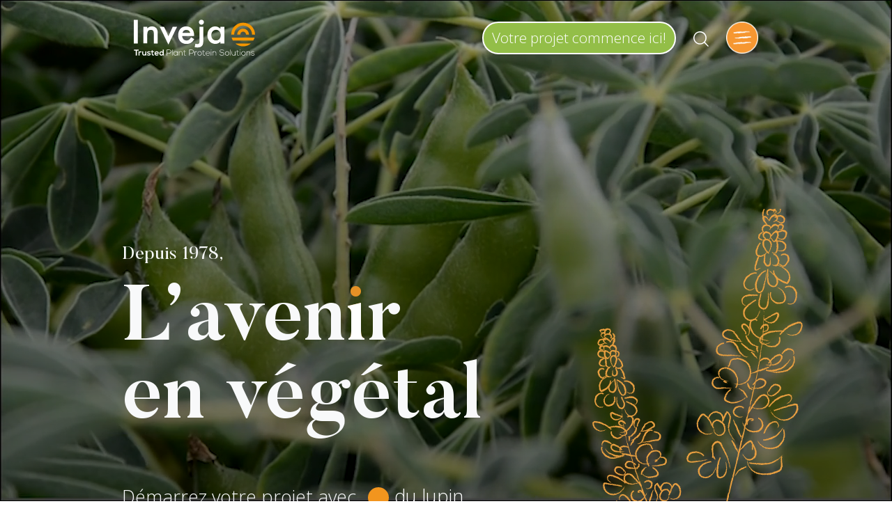

--- FILE ---
content_type: text/html; charset=UTF-8
request_url: https://www.invejafood.com/
body_size: 16753
content:
<!doctype html>
<html lang="fr-FR">
  <head>
  <meta charset="utf-8">
  <meta http-equiv="x-ua-compatible" content="ie=edge">
  <meta name="viewport" content="width=device-width, initial-scale=1, shrink-to-fit=no">
    <link rel="preload" as="video" type="video/mp4" href="https://www.invejafood.com/wp-content/uploads/lupin_inveja_dsc_2399_2.mp4.mp4" crossorigin>
  <link rel="preload" as="video" type="video/mp4" href="https://www.invejafood.com/wp-content/uploads/soja-1.mp4.mp4" crossorigin>
  <link rel="preload" as="video" type="video/mp4" href="https://www.invejafood.com/wp-content/uploads/ble_1.mp4.mp4" crossorigin>
  <link rel="preload" as="video" type="video/mp4" href="https://www.invejafood.com/wp-content/uploads/mais_C0897_1_1.mp4.mp4" crossorigin>
  <link rel="preload" as="video" type="video/mp4" href="https://www.invejafood.com/wp-content/uploads/avoine-7.mp4.mp4" crossorigin>
    <title>Inveja - Trusted plant protein solutions</title>
<link rel="alternate" href="https://www.invejafood.com/en/" hreflang="en" />
<link rel="alternate" href="https://www.invejafood.com/" hreflang="fr" />

<!-- Google Tag Manager for WordPress by gtm4wp.com -->
<script data-cfasync="false" data-pagespeed-no-defer>
	var gtm4wp_datalayer_name = "dataLayer";
	var dataLayer = dataLayer || [];
</script>
<!-- End Google Tag Manager for WordPress by gtm4wp.com -->
<!-- The SEO Framework : par Sybre Waaijer -->
<meta name="robots" content="max-snippet:-1,max-image-preview:standard,max-video-preview:10" />
<link rel="canonical" href="https://www.invejafood.com/" />
<meta name="description" content="Les solutions nutri-fonctionnelles d’INVEJA à base de protéines végétales (lupin, blé, millet, soja, quinoa et autres sources protéiques végétales) répondent à…" />
<meta name="theme-color" content="#f2951e" />
<meta property="og:type" content="website" />
<meta property="og:locale" content="fr_FR" />
<meta property="og:site_name" content="Inveja" />
<meta property="og:title" content="Inveja - Trusted plant protein solutions" />
<meta property="og:description" content="Les solutions nutri-fonctionnelles d’INVEJA à base de protéines végétales (lupin, blé, millet, soja, quinoa et autres sources protéiques végétales) répondent à chacune de vos attentes." />
<meta property="og:url" content="https://www.invejafood.com/" />
<meta property="og:image" content="https://www.invejafood.com/wp-content/uploads/og_inveja.jpg" />
<meta property="og:image:width" content="1200" />
<meta property="og:image:height" content="627" />
<meta name="twitter:card" content="summary_large_image" />
<meta name="twitter:title" content="Inveja - Trusted plant protein solutions" />
<meta name="twitter:description" content="Les solutions nutri-fonctionnelles d’INVEJA à base de protéines végétales (lupin, blé, millet, soja, quinoa et autres sources protéiques végétales) répondent à chacune de vos attentes." />
<meta name="twitter:image" content="https://www.invejafood.com/wp-content/uploads/og_inveja.jpg" />
<script type="application/ld+json">{"@context":"https://schema.org","@graph":[{"@type":"WebSite","@id":"https://www.invejafood.com/#/schema/WebSite","url":"https://www.invejafood.com/","name":"Inveja","description":"Trusted plant protein solutions","inLanguage":"fr-FR","potentialAction":{"@type":"SearchAction","target":{"@type":"EntryPoint","urlTemplate":"https://www.invejafood.com/search/{search_term_string}/"},"query-input":"required name=search_term_string"},"publisher":{"@id":"https://www.invejafood.com/#/schema/Organization"}},{"@type":"WebPage","@id":"https://www.invejafood.com/","url":"https://www.invejafood.com/","name":"Inveja - Trusted plant protein solutions","description":"Les solutions nutri-fonctionnelles d’INVEJA à base de protéines végétales (lupin, blé, millet, soja, quinoa et autres sources protéiques végétales) répondent à…","inLanguage":"fr-FR","isPartOf":{"@id":"https://www.invejafood.com/#/schema/WebSite"},"breadcrumb":{"@type":"BreadcrumbList","@id":"https://www.invejafood.com/#/schema/BreadcrumbList","itemListElement":{"@type":"ListItem","position":1,"name":"Inveja"}},"potentialAction":{"@type":"ReadAction","target":"https://www.invejafood.com/"},"about":{"@id":"https://www.invejafood.com/#/schema/Organization"}},{"@type":"Organization","@id":"https://www.invejafood.com/#/schema/Organization","name":"Inveja","url":"https://www.invejafood.com/","logo":{"@type":"ImageObject","url":"https://www.invejafood.com/wp-content/uploads/cropped-favicon-310x310-1.png","contentUrl":"https://www.invejafood.com/wp-content/uploads/cropped-favicon-310x310-1.png","width":512,"height":512}}]}</script>
<!-- / The SEO Framework : par Sybre Waaijer | 11.17ms meta | 0.90ms boot -->

<link rel='dns-prefetch' href='//maps.googleapis.com' />
<link rel='dns-prefetch' href='//fonts.googleapis.com' />
<link rel='dns-prefetch' href='//hcaptcha.com' />
<style id='global-styles-inline-css' type='text/css'>
:root{--wp--preset--aspect-ratio--square: 1;--wp--preset--aspect-ratio--4-3: 4/3;--wp--preset--aspect-ratio--3-4: 3/4;--wp--preset--aspect-ratio--3-2: 3/2;--wp--preset--aspect-ratio--2-3: 2/3;--wp--preset--aspect-ratio--16-9: 16/9;--wp--preset--aspect-ratio--9-16: 9/16;--wp--preset--color--black: #000000;--wp--preset--color--cyan-bluish-gray: #abb8c3;--wp--preset--color--white: #ffffff;--wp--preset--color--pale-pink: #f78da7;--wp--preset--color--vivid-red: #cf2e2e;--wp--preset--color--luminous-vivid-orange: #ff6900;--wp--preset--color--luminous-vivid-amber: #fcb900;--wp--preset--color--light-green-cyan: #7bdcb5;--wp--preset--color--vivid-green-cyan: #00d084;--wp--preset--color--pale-cyan-blue: #8ed1fc;--wp--preset--color--vivid-cyan-blue: #0693e3;--wp--preset--color--vivid-purple: #9b51e0;--wp--preset--gradient--vivid-cyan-blue-to-vivid-purple: linear-gradient(135deg,rgba(6,147,227,1) 0%,rgb(155,81,224) 100%);--wp--preset--gradient--light-green-cyan-to-vivid-green-cyan: linear-gradient(135deg,rgb(122,220,180) 0%,rgb(0,208,130) 100%);--wp--preset--gradient--luminous-vivid-amber-to-luminous-vivid-orange: linear-gradient(135deg,rgba(252,185,0,1) 0%,rgba(255,105,0,1) 100%);--wp--preset--gradient--luminous-vivid-orange-to-vivid-red: linear-gradient(135deg,rgba(255,105,0,1) 0%,rgb(207,46,46) 100%);--wp--preset--gradient--very-light-gray-to-cyan-bluish-gray: linear-gradient(135deg,rgb(238,238,238) 0%,rgb(169,184,195) 100%);--wp--preset--gradient--cool-to-warm-spectrum: linear-gradient(135deg,rgb(74,234,220) 0%,rgb(151,120,209) 20%,rgb(207,42,186) 40%,rgb(238,44,130) 60%,rgb(251,105,98) 80%,rgb(254,248,76) 100%);--wp--preset--gradient--blush-light-purple: linear-gradient(135deg,rgb(255,206,236) 0%,rgb(152,150,240) 100%);--wp--preset--gradient--blush-bordeaux: linear-gradient(135deg,rgb(254,205,165) 0%,rgb(254,45,45) 50%,rgb(107,0,62) 100%);--wp--preset--gradient--luminous-dusk: linear-gradient(135deg,rgb(255,203,112) 0%,rgb(199,81,192) 50%,rgb(65,88,208) 100%);--wp--preset--gradient--pale-ocean: linear-gradient(135deg,rgb(255,245,203) 0%,rgb(182,227,212) 50%,rgb(51,167,181) 100%);--wp--preset--gradient--electric-grass: linear-gradient(135deg,rgb(202,248,128) 0%,rgb(113,206,126) 100%);--wp--preset--gradient--midnight: linear-gradient(135deg,rgb(2,3,129) 0%,rgb(40,116,252) 100%);--wp--preset--font-size--small: 13px;--wp--preset--font-size--medium: 20px;--wp--preset--font-size--large: 36px;--wp--preset--font-size--x-large: 42px;--wp--preset--spacing--20: 0.44rem;--wp--preset--spacing--30: 0.67rem;--wp--preset--spacing--40: 1rem;--wp--preset--spacing--50: 1.5rem;--wp--preset--spacing--60: 2.25rem;--wp--preset--spacing--70: 3.38rem;--wp--preset--spacing--80: 5.06rem;--wp--preset--shadow--natural: 6px 6px 9px rgba(0, 0, 0, 0.2);--wp--preset--shadow--deep: 12px 12px 50px rgba(0, 0, 0, 0.4);--wp--preset--shadow--sharp: 6px 6px 0px rgba(0, 0, 0, 0.2);--wp--preset--shadow--outlined: 6px 6px 0px -3px rgba(255, 255, 255, 1), 6px 6px rgba(0, 0, 0, 1);--wp--preset--shadow--crisp: 6px 6px 0px rgba(0, 0, 0, 1);}:where(body) { margin: 0; }.wp-site-blocks > .alignleft { float: left; margin-right: 2em; }.wp-site-blocks > .alignright { float: right; margin-left: 2em; }.wp-site-blocks > .aligncenter { justify-content: center; margin-left: auto; margin-right: auto; }:where(.is-layout-flex){gap: 0.5em;}:where(.is-layout-grid){gap: 0.5em;}.is-layout-flow > .alignleft{float: left;margin-inline-start: 0;margin-inline-end: 2em;}.is-layout-flow > .alignright{float: right;margin-inline-start: 2em;margin-inline-end: 0;}.is-layout-flow > .aligncenter{margin-left: auto !important;margin-right: auto !important;}.is-layout-constrained > .alignleft{float: left;margin-inline-start: 0;margin-inline-end: 2em;}.is-layout-constrained > .alignright{float: right;margin-inline-start: 2em;margin-inline-end: 0;}.is-layout-constrained > .aligncenter{margin-left: auto !important;margin-right: auto !important;}.is-layout-constrained > :where(:not(.alignleft):not(.alignright):not(.alignfull)){margin-left: auto !important;margin-right: auto !important;}body .is-layout-flex{display: flex;}.is-layout-flex{flex-wrap: wrap;align-items: center;}.is-layout-flex > :is(*, div){margin: 0;}body .is-layout-grid{display: grid;}.is-layout-grid > :is(*, div){margin: 0;}body{padding-top: 0px;padding-right: 0px;padding-bottom: 0px;padding-left: 0px;}a:where(:not(.wp-element-button)){text-decoration: underline;}:root :where(.wp-element-button, .wp-block-button__link){background-color: #32373c;border-width: 0;color: #fff;font-family: inherit;font-size: inherit;line-height: inherit;padding: calc(0.667em + 2px) calc(1.333em + 2px);text-decoration: none;}.has-black-color{color: var(--wp--preset--color--black) !important;}.has-cyan-bluish-gray-color{color: var(--wp--preset--color--cyan-bluish-gray) !important;}.has-white-color{color: var(--wp--preset--color--white) !important;}.has-pale-pink-color{color: var(--wp--preset--color--pale-pink) !important;}.has-vivid-red-color{color: var(--wp--preset--color--vivid-red) !important;}.has-luminous-vivid-orange-color{color: var(--wp--preset--color--luminous-vivid-orange) !important;}.has-luminous-vivid-amber-color{color: var(--wp--preset--color--luminous-vivid-amber) !important;}.has-light-green-cyan-color{color: var(--wp--preset--color--light-green-cyan) !important;}.has-vivid-green-cyan-color{color: var(--wp--preset--color--vivid-green-cyan) !important;}.has-pale-cyan-blue-color{color: var(--wp--preset--color--pale-cyan-blue) !important;}.has-vivid-cyan-blue-color{color: var(--wp--preset--color--vivid-cyan-blue) !important;}.has-vivid-purple-color{color: var(--wp--preset--color--vivid-purple) !important;}.has-black-background-color{background-color: var(--wp--preset--color--black) !important;}.has-cyan-bluish-gray-background-color{background-color: var(--wp--preset--color--cyan-bluish-gray) !important;}.has-white-background-color{background-color: var(--wp--preset--color--white) !important;}.has-pale-pink-background-color{background-color: var(--wp--preset--color--pale-pink) !important;}.has-vivid-red-background-color{background-color: var(--wp--preset--color--vivid-red) !important;}.has-luminous-vivid-orange-background-color{background-color: var(--wp--preset--color--luminous-vivid-orange) !important;}.has-luminous-vivid-amber-background-color{background-color: var(--wp--preset--color--luminous-vivid-amber) !important;}.has-light-green-cyan-background-color{background-color: var(--wp--preset--color--light-green-cyan) !important;}.has-vivid-green-cyan-background-color{background-color: var(--wp--preset--color--vivid-green-cyan) !important;}.has-pale-cyan-blue-background-color{background-color: var(--wp--preset--color--pale-cyan-blue) !important;}.has-vivid-cyan-blue-background-color{background-color: var(--wp--preset--color--vivid-cyan-blue) !important;}.has-vivid-purple-background-color{background-color: var(--wp--preset--color--vivid-purple) !important;}.has-black-border-color{border-color: var(--wp--preset--color--black) !important;}.has-cyan-bluish-gray-border-color{border-color: var(--wp--preset--color--cyan-bluish-gray) !important;}.has-white-border-color{border-color: var(--wp--preset--color--white) !important;}.has-pale-pink-border-color{border-color: var(--wp--preset--color--pale-pink) !important;}.has-vivid-red-border-color{border-color: var(--wp--preset--color--vivid-red) !important;}.has-luminous-vivid-orange-border-color{border-color: var(--wp--preset--color--luminous-vivid-orange) !important;}.has-luminous-vivid-amber-border-color{border-color: var(--wp--preset--color--luminous-vivid-amber) !important;}.has-light-green-cyan-border-color{border-color: var(--wp--preset--color--light-green-cyan) !important;}.has-vivid-green-cyan-border-color{border-color: var(--wp--preset--color--vivid-green-cyan) !important;}.has-pale-cyan-blue-border-color{border-color: var(--wp--preset--color--pale-cyan-blue) !important;}.has-vivid-cyan-blue-border-color{border-color: var(--wp--preset--color--vivid-cyan-blue) !important;}.has-vivid-purple-border-color{border-color: var(--wp--preset--color--vivid-purple) !important;}.has-vivid-cyan-blue-to-vivid-purple-gradient-background{background: var(--wp--preset--gradient--vivid-cyan-blue-to-vivid-purple) !important;}.has-light-green-cyan-to-vivid-green-cyan-gradient-background{background: var(--wp--preset--gradient--light-green-cyan-to-vivid-green-cyan) !important;}.has-luminous-vivid-amber-to-luminous-vivid-orange-gradient-background{background: var(--wp--preset--gradient--luminous-vivid-amber-to-luminous-vivid-orange) !important;}.has-luminous-vivid-orange-to-vivid-red-gradient-background{background: var(--wp--preset--gradient--luminous-vivid-orange-to-vivid-red) !important;}.has-very-light-gray-to-cyan-bluish-gray-gradient-background{background: var(--wp--preset--gradient--very-light-gray-to-cyan-bluish-gray) !important;}.has-cool-to-warm-spectrum-gradient-background{background: var(--wp--preset--gradient--cool-to-warm-spectrum) !important;}.has-blush-light-purple-gradient-background{background: var(--wp--preset--gradient--blush-light-purple) !important;}.has-blush-bordeaux-gradient-background{background: var(--wp--preset--gradient--blush-bordeaux) !important;}.has-luminous-dusk-gradient-background{background: var(--wp--preset--gradient--luminous-dusk) !important;}.has-pale-ocean-gradient-background{background: var(--wp--preset--gradient--pale-ocean) !important;}.has-electric-grass-gradient-background{background: var(--wp--preset--gradient--electric-grass) !important;}.has-midnight-gradient-background{background: var(--wp--preset--gradient--midnight) !important;}.has-small-font-size{font-size: var(--wp--preset--font-size--small) !important;}.has-medium-font-size{font-size: var(--wp--preset--font-size--medium) !important;}.has-large-font-size{font-size: var(--wp--preset--font-size--large) !important;}.has-x-large-font-size{font-size: var(--wp--preset--font-size--x-large) !important;}
:where(.wp-block-post-template.is-layout-flex){gap: 1.25em;}:where(.wp-block-post-template.is-layout-grid){gap: 1.25em;}
:where(.wp-block-columns.is-layout-flex){gap: 2em;}:where(.wp-block-columns.is-layout-grid){gap: 2em;}
:root :where(.wp-block-pullquote){font-size: 1.5em;line-height: 1.6;}
</style>
<link rel='stylesheet' id='gwaa-stylee-css' href='https://www.invejafood.com/wp-content/plugins/autocomplete-location-field-contact-form-7//assents/css/style.css?ver=1.0.0' type='text/css' media='all' />
<link rel='stylesheet' id='contact-form-7-css' href='https://www.invejafood.com/wp-content/plugins/contact-form-7/includes/css/styles.css?ver=6.0.6' type='text/css' media='all' />
<link rel='stylesheet' id='dashicons-css' href='https://www.invejafood.com/wp-includes/css/dashicons.min.css?ver=6.6.4' type='text/css' media='all' />
<link rel='stylesheet' id='post-views-counter-frontend-css' href='https://www.invejafood.com/wp-content/plugins/post-views-counter/css/frontend.min.css?ver=1.4.7' type='text/css' media='all' />
<link rel='stylesheet' id='signika-google-fonts-css' href='https://fonts.googleapis.com/css2?family=Open+Sans:ital,wght@0,300;0,600;1,300;1,600&#038;display=swap' type='text/css' media='all' />
<link rel='stylesheet' id='sage/main.css-css' href='https://www.invejafood.com/wp-content/themes/inveja/dist/styles/main_ed81deb7.css' type='text/css' media='all' />
<script type="text/javascript" src="https://www.invejafood.com/wp-includes/js/jquery/jquery.min.js?ver=3.7.1" id="jquery-core-js"></script>
<script type="text/javascript" src="https://www.invejafood.com/wp-includes/js/jquery/jquery-migrate.min.js?ver=3.4.1" id="jquery-migrate-js"></script>
<link rel="https://api.w.org/" href="https://www.invejafood.com/wp-json/" /><link rel="alternate" title="JSON" type="application/json" href="https://www.invejafood.com/wp-json/wp/v2/pages/2" /><link rel="EditURI" type="application/rsd+xml" title="RSD" href="https://www.invejafood.com/xmlrpc.php?rsd" />
<link rel="alternate" title="oEmbed (JSON)" type="application/json+oembed" href="https://www.invejafood.com/wp-json/oembed/1.0/embed?url=https%3A%2F%2Fwww.invejafood.com%2F&#038;lang=fr" />
<link rel="alternate" title="oEmbed (XML)" type="text/xml+oembed" href="https://www.invejafood.com/wp-json/oembed/1.0/embed?url=https%3A%2F%2Fwww.invejafood.com%2F&#038;format=xml&#038;lang=fr" />
<style>
.h-captcha{position:relative;display:block;margin-bottom:2rem;padding:0;clear:both}.h-captcha[data-size="normal"]{width:303px;height:78px}.h-captcha[data-size="compact"]{width:164px;height:144px}.h-captcha[data-size="invisible"]{display:none}.h-captcha::before{content:'';display:block;position:absolute;top:0;left:0;background:url(https://www.invejafood.com/wp-content/plugins/hcaptcha-for-forms-and-more/assets/images/hcaptcha-div-logo.svg) no-repeat;border:1px solid #fff0;border-radius:4px}.h-captcha[data-size="normal"]::before{width:300px;height:74px;background-position:94% 28%}.h-captcha[data-size="compact"]::before{width:156px;height:136px;background-position:50% 79%}.h-captcha[data-theme="light"]::before,body.is-light-theme .h-captcha[data-theme="auto"]::before,.h-captcha[data-theme="auto"]::before{background-color:#fafafa;border:1px solid #e0e0e0}.h-captcha[data-theme="dark"]::before,body.is-dark-theme .h-captcha[data-theme="auto"]::before,html.wp-dark-mode-active .h-captcha[data-theme="auto"]::before,html.drdt-dark-mode .h-captcha[data-theme="auto"]::before{background-image:url(https://www.invejafood.com/wp-content/plugins/hcaptcha-for-forms-and-more/assets/images/hcaptcha-div-logo-white.svg);background-repeat:no-repeat;background-color:#333;border:1px solid #f5f5f5}.h-captcha[data-size="invisible"]::before{display:none}.h-captcha iframe{position:relative}div[style*="z-index: 2147483647"] div[style*="border-width: 11px"][style*="position: absolute"][style*="pointer-events: none"]{border-style:none}
</style>

<!-- Google Tag Manager for WordPress by gtm4wp.com -->
<!-- GTM Container placement set to automatic -->
<script data-cfasync="false" data-pagespeed-no-defer type="text/javascript">
	var dataLayer_content = {"pagePostType":"frontpage","pagePostType2":"single-page","pagePostAuthor":"Equipe Inveja"};
	dataLayer.push( dataLayer_content );
</script>
<script data-cfasync="false">
(function(w,d,s,l,i){w[l]=w[l]||[];w[l].push({'gtm.start':
new Date().getTime(),event:'gtm.js'});var f=d.getElementsByTagName(s)[0],
j=d.createElement(s),dl=l!='dataLayer'?'&l='+l:'';j.async=true;j.src=
'//www.googletagmanager.com/gtm.js?id='+i+dl;f.parentNode.insertBefore(j,f);
})(window,document,'script','dataLayer','GTM-NV4SKV2');
</script>
<!-- End Google Tag Manager for WordPress by gtm4wp.com -->	<!-- Favicons Generics -->  
        <link rel="icon" type="image/png" href="https://www.invejafood.com/wp-content/themes/inveja/dist/images/favicon/favicon_eebefed4.png" />
		<link rel="icon" type="image/png" href="https://www.invejafood.com/wp-content/themes/inveja/dist/images/favicon/favicon-16x16_b3c20fb4.png" sizes="16x16" />
        <link rel="icon" type="image/png" href="https://www.invejafood.com/wp-content/themes/inveja/dist/images/favicon/favicon-32x32_f49c957d.png" sizes="32x32" />  
		<link rel="icon" type="image/png" href="https://www.invejafood.com/wp-content/themes/inveja/dist/images/favicon/favicon-57x57_e75d5066.png" sizes="57x57" />
		<link rel="icon" type="image/png" href="https://www.invejafood.com/wp-content/themes/inveja/dist/images/favicon/favicon-76x76_0ecaeb5f.png" sizes="76x76" />
		<link rel="icon" type="image/png" href="https://www.invejafood.com/wp-content/themes/inveja/dist/images/favicon/favicon-96x96_64c264b5.png" sizes="96x96" />  
		<link rel="icon" type="image/png" href="https://www.invejafood.com/wp-content/themes/inveja/dist/images/favicon/favicon-128x128_6a6c474d.png" sizes="128x128" />
		<link rel="icon" type="image/png" href="https://www.invejafood.com/wp-content/themes/inveja/dist/images/favicon/favicon-160x160_c050ce49.png" sizes="160x160" />  
		<link rel="icon" type="image/png" href="https://www.invejafood.com/wp-content/themes/inveja/dist/images/favicon/favicon-192x192_03f3d222.png" sizes="192x192" />
		<link rel="icon" type="image/png" href="https://www.invejafood.com/wp-content/themes/inveja/dist/images/favicon/favicon-196x196_376902b9.png" sizes="196x196" />  
		<link rel="icon" type="image/png" href="https://www.invejafood.com/wp-content/themes/inveja/dist/images/favicon/favicon-228x228_b933665e.png" sizes="228x228" />

		<!-- Favicons Android -->
		<link rel="shortcut icon" type="image/png" href="https://www.invejafood.com/wp-content/themes/inveja/dist/images/favicon/favicon-196x196_376902b9.png" sizes="196x196" >

		<!-- Favicons IOS --> 
		<link rel="apple-touch-icon" href="https://www.invejafood.com/wp-content/themes/inveja/dist/images/favicon/apple-touch-icon-114x114_b873df24.png" />
		<link rel="apple-touch-icon-precomposed" href="https://www.invejafood.com/wp-content/themes/inveja/dist/images/favicon/apple-touch-icon-114x114_b873df24.png" />
		<link rel="apple-touch-icon" sizes="57x57" href="https://www.invejafood.com/wp-content/themes/inveja/dist/images/favicon/apple-touch-icon-57x57_b4a36f24.png" />  
		<link rel="apple-touch-icon" sizes="60x60" href="https://www.invejafood.com/wp-content/themes/inveja/dist/images/favicon/apple-touch-icon-60x60_21658c50.png" />  
		<link rel="apple-touch-icon" sizes="72x72" href="https://www.invejafood.com/wp-content/themes/inveja/dist/images/favicon/apple-touch-icon-72x72_07995d50.png" />
		<link rel="apple-touch-icon" sizes="76x76" href="https://www.invejafood.com/wp-content/themes/inveja/dist/images/favicon/apple-touch-icon-76x76_6af86f0f.png" />  
		<link rel="apple-touch-icon" sizes="114x114" href="https://www.invejafood.com/wp-content/themes/inveja/dist/images/favicon/apple-touch-icon-114x114_b873df24.png" />    
		<link rel="apple-touch-icon" sizes="120x120" href="https://www.invejafood.com/wp-content/themes/inveja/dist/images/favicon/apple-touch-icon-120x120_98b87344.png" />  
		<link rel="apple-touch-icon" sizes="144x144" href="https://www.invejafood.com/wp-content/themes/inveja/dist/images/favicon/apple-touch-icon-144x144_630aab52.png" />  
		<link rel="apple-touch-icon" sizes="152x152" href="https://www.invejafood.com/wp-content/themes/inveja/dist/images/favicon/apple-touch-icon-152x152_259c189f.png" />  
		<link rel="apple-touch-icon" sizes="167x167" href="https://www.invejafood.com/wp-content/themes/inveja/dist/images/favicon/apple-touch-icon-167x167_8c125a4b.png" />
		<link rel="apple-touch-icon" sizes="180x180" href="https://www.invejafood.com/wp-content/themes/inveja/dist/images/favicon/apple-touch-icon-180x180_d1788df5.png" />

		<!-- Favicon Safari -->
		<link rel="mask-icon" href="https://www.invejafood.com/wp-content/themes/inveja/dist/images/favicon/favicon_2cd48c27.svg" color="white">

		<!-- Favicons Windows 8 IE 10 --> 
		<meta name="msapplication-TileColor" content="#f49600" /> 
		<meta name="msapplication-TileImage" content="https://www.invejafood.com/wp-content/themes/inveja/dist/images/favicon/mstile-144x144_630aab52.png" />

		<!-- Favicons Windows 8.1 + IE11 and above -->
		<meta name="msapplication-config" content="https://www.invejafood.com/wp-content/themes/inveja/dist/images/favicon/browserconfig_41ddd714.xml" /> 
		

    <!-- Google Tag Manager & Cookie Hub -->
    <script>(function(w,d,s,l,i){w[l]=w[l]||[];w[l].push({'gtm.start':
    new Date().getTime(),event:'gtm.js'});var f=d.getElementsByTagName(s)[0],
    j=d.createElement(s),dl=l!='dataLayer'?'&l='+l:'';j.async=true;j.src=
    'https://www.googletagmanager.com/gtm.js?id='+i+dl;f.parentNode.insertBefore(j,f);
    })(window,document,'script','dataLayer','GTM-NV4SKV2');</script>
    <!-- End Google Tag Manager -->

<style>
span[data-name="hcap-cf7"] .h-captcha{margin-bottom:0}span[data-name="hcap-cf7"]~input[type="submit"],span[data-name="hcap-cf7"]~button[type="submit"]{margin-top:2rem}
</style>
<link rel="icon" href="https://www.invejafood.com/wp-content/uploads/cropped-favicon-310x310-1-32x32.png" sizes="32x32" />
<link rel="icon" href="https://www.invejafood.com/wp-content/uploads/cropped-favicon-310x310-1-192x192.png" sizes="192x192" />
<link rel="apple-touch-icon" href="https://www.invejafood.com/wp-content/uploads/cropped-favicon-310x310-1-180x180.png" />
<meta name="msapplication-TileImage" content="https://www.invejafood.com/wp-content/uploads/cropped-favicon-310x310-1-270x270.png" />
  
  <script>
    (_axcb = window._axcb || []).push(function(sdk) {
      sdk.on('cookies:complete', function(choices){
        document
          .querySelectorAll('[data-hide-on-vendor-consent]')
          .forEach(el => {
            const vendor = el.getAttribute('data-hide-on-vendor-consent');
            el.style.display = choices[vendor] ? 'none' : 'inherit';
          });
        document
          .querySelectorAll('[data-requires-vendor-consent]')
          .forEach(el => {
            const vendor = el.getAttribute('data-requires-vendor-consent');
            if (choices[vendor]) {
              el.setAttribute('src', el.getAttribute('data-src'));
            }
          });
      });
    });
</script>

</head>
  <body class="home page-template page-template-template-frontpage template-frontpage page page-id-2 app-data index-data singular-data page-data page-2-data page-accueil-data template-frontpage-data front-page-data">
        <!-- Google Tag Manager (noscript) -->
    <noscript><iframe src="https://www.googletagmanager.com/ns.html?id=GTM-NV4SKV2"
    height="0" width="0" style="display:none;visibility:hidden"></iframe></noscript>
    <!-- End Google Tag Manager (noscript) -->
    
    <div class="wrap container-fluid p-0" role="document" id="top">
      <div class="content">
               <section class="jumbotron-fluid page-header bg-dark p-0" id="section-home-hero">
  
  <div class="tab-content">
    
    

    <div class="tab-pane fade show active" id="list-lupin" role="tabpanel" aria-labelledby="list-lupin-list">
      <video autoplay loop="" muted="" playsinline="" poster="https://www.invejafood.com/wp-content/themes/inveja/dist/images/transparent_506c9ca7.png" preload="none" id="list-lupin-video">
        <source src="https://www.invejafood.com/wp-content/uploads/lupin_inveja_dsc_2399_2.mp4.mp4" type="video/mp4">
        <source src="https://www.invejafood.com/wp-content/uploads/lupin_inveja_dsc_2399_2.webmhd.webm" type="video/webm">
        <source src="https://www.invejafood.com/wp-content/uploads/lupin_inveja_dsc_2399_2.oggtheora.ogv" type="video/ogg">
        
      </video>
      <div class="gradient" style="background: linear-gradient(to bottom, rgba(0,0,0,0.35) 0%, rgba(0,0,0,0.6) 100%);"></div>
      <div class="filigram"  style="background-image:url(https://www.invejafood.com/wp-content/themes/inveja/dist/images/illustration_hero_lupin_edae0ba2.svg);"></div>
    </div>
    <!-- end tab-pane -->
    <div class="tab-pane fade" id="list-soja" role="tabpanel"  aria-labelledby="list-soja-list">
      <video autoplay loop="" muted="" playsinline="" poster="https://www.invejafood.com/wp-content/uploads/poster-soja.jpg" preload="none" id="list-soja-video">
        <source src="https://www.invejafood.com/wp-content/uploads/soja-1.mp4.mp4" type="video/mp4">
        <source src="https://www.invejafood.com/wp-content/uploads/soja-1.webmhd.webm" type="video/webm">
        <source src="https://www.invejafood.com/wp-content/uploads/soja-1.oggtheora.ogv" type="video/ogg">
        
      </video>
      <div class="gradient" style="background: linear-gradient(to bottom, rgba(0,0,0,0.4) 0%, rgba(0,0,0,0.7) 100%);"></div>
      <div class="filigram"  style="background-image:url(https://www.invejafood.com/wp-content/themes/inveja/dist/images/illustration_hero_soja_6c01b844.svg);"></div>
    </div>
    <!-- end tab-pane -->
    <div class="tab-pane fade" id="list-germes-ble" role="tabpanel"  aria-labelledby="list-germes-ble-list">
      <video autoplay loop="" muted="" playsinline="" poster="https://www.invejafood.com/wp-content/themes/inveja/dist/images/transparent_506c9ca7.png" preload="none" id="list-germes-ble-video">
        <source src="https://www.invejafood.com/wp-content/uploads/ble_1.mp4.mp4" type="video/mp4">
        <source src="https://www.invejafood.com/wp-content/uploads/ble_1.webmhd.webm" type="video/webm">
        <source src="https://www.invejafood.com/wp-content/uploads/ble_1.oggtheora.ogv" type="video/ogg">
        
      </video>
      <div class="gradient" style="background: linear-gradient(to bottom, rgba(0,0,0,0.05) 0%, rgba(0,0,0,0.35) 100%);"></div>
      <div class="filigram"  style="background-image:url(https://www.invejafood.com/wp-content/themes/inveja/dist/images/illustration_hero_germes_ble_f18bedb1.svg);"></div>
    </div>
    <!-- end tab-pane -->
    <div class="tab-pane fade" id="list-germes-mais" role="tabpanel"  aria-labelledby="list-germes-mais-list">
      <video autoplay loop="" muted="" playsinline="" poster="https://www.invejafood.com/wp-content/themes/inveja/dist/images/transparent_506c9ca7.png" preload="none" id="list-germes-mais-video">
        <source src="https://www.invejafood.com/wp-content/uploads/mais_C0897_1_1.mp4.mp4" type="video/mp4">
        <source src="https://www.invejafood.com/wp-content/uploads/mais_C0897_1_1.webmhd.webm" type="video/webm">
        <source src="https://www.invejafood.com/wp-content/uploads/mais_C0897_1_1.oggtheora.ogv" type="video/ogg">
        
      </video>
      <div class="gradient" style="background: linear-gradient(to bottom, rgba(0,0,0,0.55) 0%, rgba(0,0,0,0.75) 100%);"></div>
      <div class="filigram"  style="background-image:url(https://www.invejafood.com/wp-content/themes/inveja/dist/images/illustration_hero_germes_mais_384df050.svg);"></div>
    </div>
    <!-- end tab-pane -->
    <div class="tab-pane fade" id="list-farines-specialite" role="tabpanel"  aria-labelledby="list-farines-specialite-list">
      <video autoplay loop="" muted="" playsinline="" poster="https://www.invejafood.com/wp-content/themes/inveja/dist/images/transparent_506c9ca7.png" preload="none" id="list-farines-specialite-video">
        <source src="https://www.invejafood.com/wp-content/uploads/avoine-7.mp4.mp4" type="video/mp4">
        <source src="https://www.invejafood.com/wp-content/uploads/avoine-7.webmhd.webm" type="video/webm">
        <source src="https://www.invejafood.com/wp-content/uploads/avoine-7.oggtheora.ogv" type="video/ogg">
        
      </video>
      <div class="gradient" style="background: linear-gradient(to bottom, rgba(0,0,0,0.4) 0%, rgba(0,0,0,0.5) 100%);"></div>
      <div class="filigram"  style="background-image:url(https://www.invejafood.com/wp-content/themes/inveja/dist/images/illustration_hero_farines_specialite_5809f19e.svg);"></div>
    </div>
    <!-- end tab-pane -->

    <header class="banner">
  <div class="container py-2 px-lg-4">
  <nav class="navbar navbar-expand-xl navbar-dark px-0 px-md-2 px-xl-0 pt-3 d-flex justify-content-between">
    
    <a class="navbar-brand mr-0" href="https://www.invejafood.com/" title="home Inveja">
        <img src="https://www.invejafood.com/wp-content/themes/inveja/dist/images/logo-inverse_797d755e.svg" height="52"  alt="Logo Inveja" class="brand-logo-inverse">
        <img src="https://www.invejafood.com/wp-content/themes/inveja/dist/images/logo_0f96b42d.svg" height="60"  alt="Logo Inveja" class="brand-logo d-none">
    </a>

        <a class="btn btn-success shadow-lg order-1 ml-auto mr-0 d-none d-md-block d-xl-none" style="border:2px solid #fff;" href="https://www.invejafood.com/contact/">Votre projet commence ici!</a>
    
    <a href="https://www.invejafood.com/solutions-vegetales/" id="search-toggler" class="ml-1 ml-xl-4 search-nav-item order-1 order-xl-2 ml-auto mr-4 ml-md-4 mr-xl-5 mr-xl-auto">
      <svg data-name="Icon/Search" xmlns="http://www.w3.org/2000/svg" width="24" height="24" viewBox="0 0 24 24">
        <path id="svg-search" data-name="Icon Color" d="M21.048,21.91a.738.738,0,0,1-.531-.207l-4.959-5.123a9.258,9.258,0,0,1-6.133,2.271,9.431,9.431,0,1,1,7.193-3.293l4.957,5.087a.8.8,0,0,1-.007,1.067A.736.736,0,0,1,21.048,21.91ZM9.426,1.514a7.931,7.931,0,1,0,7.912,7.912A7.921,7.921,0,0,0,9.426,1.514Z" transform="translate(1 1)" 
        fill="#ffffff"></path>
      </svg>
    </a>

    <a class="text-center d-block d-xl-none order-2 order-xl-3 p-0" data-toggle="collapse" data-target="#navbarNavDropdown" aria-controls="navbarNavDropdown" aria-expanded="false" aria-label="Toggle navigation">
      <img src="https://www.invejafood.com/wp-content/themes/inveja/dist/images/burger-button_2a52c9d1.png" height="46"  alt="menu Inveja" class="burger-button">
      
    </a>

        <div class="collapse navbar-collapse order-3 order-xl-1 justify-content-between" id="navbarNavDropdown">
       <div class="menu-navigation-container"><ul id="menu-navigation" class="navbar-nav nav justify-content-between text-left pl-sm-4 pl-md-8 pl-lg-9"><li id="menu-item-181" class="menu-item menu-item-type-post_type_archive menu-item-object-produits menu-item-has-children menu-item-181"><a href="https://www.invejafood.com/solutions-vegetales/">Solutions végétales</a>
<ul class="sub-menu">
	<li id="menu-item-483" class="search-item-nav pb-1 mb-2 text-info font-weight-bold menu-item menu-item-type-post_type menu-item-object-page menu-item-483"><a href="https://www.invejafood.com/solutions-vegetales/">Trouvez votre solution</a></li>
	<li id="menu-item-133" class="menu-item menu-item-type-taxonomy menu-item-object-solutions-vegetales menu-item-133"><a href="https://www.invejafood.com/solutions-vegetales/lupin/">Lupin</a></li>
	<li id="menu-item-134" class="menu-item menu-item-type-taxonomy menu-item-object-solutions-vegetales menu-item-134"><a href="https://www.invejafood.com/solutions-vegetales/soja/">Soja</a></li>
	<li id="menu-item-132" class="menu-item menu-item-type-taxonomy menu-item-object-solutions-vegetales menu-item-132"><a href="https://www.invejafood.com/solutions-vegetales/germes-de-mais/">Germes de Maïs</a></li>
	<li id="menu-item-131" class="menu-item menu-item-type-taxonomy menu-item-object-solutions-vegetales menu-item-131"><a href="https://www.invejafood.com/solutions-vegetales/germes-de-ble/">Germes de Blé</a></li>
	<li id="menu-item-130" class="menu-item menu-item-type-taxonomy menu-item-object-solutions-vegetales menu-item-130"><a href="https://www.invejafood.com/solutions-vegetales/farines-de-specialites/">Farines de spécialités</a></li>
	<li id="menu-item-827" class="menu-item menu-item-type-taxonomy menu-item-object-solutions-vegetales menu-item-827"><a href="https://www.invejafood.com/solutions-vegetales/melanges/">Mélanges</a></li>
	<li id="menu-item-1131" class="menu-item menu-item-type-taxonomy menu-item-object-solutions-vegetales menu-item-1131"><a href="https://www.invejafood.com/solutions-vegetales/pvt/">Protéines végétales texturées</a></li>
</ul>
</li>
<li id="menu-item-179" class="nav-item-1col menu-item menu-item-type-post_type menu-item-object-page menu-item-has-children menu-item-179"><a href="https://www.invejafood.com/applications/">Applications</a>
<ul class="sub-menu">
	<li id="menu-item-140" class="menu-item menu-item-type-taxonomy menu-item-object-applications menu-item-140"><a href="https://www.invejafood.com/applications/boulangerie-et-cereales/">Boulangerie et céréales</a></li>
	<li id="menu-item-479" class="menu-item menu-item-type-taxonomy menu-item-object-applications menu-item-479"><a href="https://www.invejafood.com/applications/patisserie-et-dessert/">Pâtisserie et dessert</a></li>
	<li id="menu-item-2432" class="menu-item menu-item-type-taxonomy menu-item-object-applications menu-item-2432"><a href="https://www.invejafood.com/applications/traiteur-vegetal/">Traiteur Végétal</a></li>
	<li id="menu-item-2433" class="menu-item menu-item-type-taxonomy menu-item-object-applications menu-item-2433"><a href="https://www.invejafood.com/applications/baby-food/">Baby Food</a></li>
	<li id="menu-item-2434" class="menu-item menu-item-type-taxonomy menu-item-object-applications menu-item-2434"><a href="https://www.invejafood.com/applications/pet-food/">Pet food</a></li>
	<li id="menu-item-480" class="menu-item menu-item-type-taxonomy menu-item-object-applications menu-item-480"><a href="https://www.invejafood.com/applications/nutrition-specialisee/">Nutrition spécialisée</a></li>
</ul>
</li>
<li id="menu-item-127" class="menu-item menu-item-type-post_type menu-item-object-page menu-item-127"><a href="https://www.invejafood.com/equipe-inveja/">L&rsquo;équipe</a></li>
<li id="menu-item-180" class="menu-item menu-item-type-post_type menu-item-object-page menu-item-180"><a href="https://www.invejafood.com/notre-histoire/">Notre histoire</a></li>
<li id="menu-item-3192" class="menu-item menu-item-type-post_type menu-item-object-page menu-item-3192"><a href="https://www.invejafood.com/blog-inveja/">Blog</a></li>
<li id="menu-item-129" class="ml-xl-2 mr-3 d-block d-md-none d-xl-block btn btn-success p-0 shadow menu-item menu-item-type-post_type menu-item-object-page menu-item-129"><a href="https://www.invejafood.com/contact/">Votre projet commence ici!</a></li>
<li id="menu-item-2911-en" class="lang-item lang-item-2 lang-item-en lang-item-first menu-item menu-item-type-custom menu-item-object-custom menu-item-2911-en"><a href="https://www.invejafood.com/en/" hreflang="en-GB" lang="en-GB"><img src="[data-uri]" alt="English" width="16" height="11" style="width: 16px; height: 11px;" /></a></li>
</ul></div>
    </div>
        
  </nav>
  </div>
</header>

    <div class="container-xl d-none" id="hero-video-nav">
      <div class="list-group" id="home-select-solution" role="tablist">
        <div class="row no-gutter p-0 m-0">
          <div class="col-md px-0 text-center" id="first-video-col">
            <a href="#list-lupin" id="list-lupin-list" class="list-group-item list-group-item-action rounded-0 px-0 py-3 pt-md-5 py-lg-5" data-toggle="list" aria-labelledby="list-home-list" data-golink="https://www.invejafood.com/solutions-vegetales/#filter=.solutions-vegetales-lupin">du lupin
            <div class="bar"><div class="bar-fill"></div></div></a>
          </div>
          <div class="col-md px-0 text-center">
            <a href="#list-soja" id="list-soja-list" class="list-group-item list-group-item-action rounded-0 px-0 py-3 pt-md-5 py-lg-5" data-toggle="list" data-golink="https://www.invejafood.com/solutions-vegetales/#filter=.solutions-vegetales-soja">du soja<div class="bar"><div class="bar-fill"></div></div></a>
          </div>
          <div class="col-md px-0 text-center">
            <a href="#list-germes-ble" id="list-germes-ble-list" class="list-group-item list-group-item-action rounded-0 px-0 py-3 pt-md-5 py-lg-5" data-toggle="list" data-golink="https://www.invejafood.com/solutions-vegetales/#filter=.solutions-vegetales-germes-de-ble">des germes de blé<div class="bar"><div class="bar-fill"></div></div></a>
          </div>
          <div class="col-md px-0 text-center">
            <a href="#list-germes-mais" id="list-germes-mais-list" class="list-group-item list-group-item-action rounded-0 px-0 py-3 pt-md-5 py-lg-5" data-toggle="list" data-golink="https://www.invejafood.com/solutions-vegetales/#filter=.solutions-vegetales-germes-de-mais">des germes de maïs<div class="bar"><div class="bar-fill"></div></div></a>
          </div>
          <div class="col-md px-0 text-center">
            <a href="#list-farines-specialite" id="list-farines-specialite-list" class="list-group-item list-group-item-action rounded-0 px-0 py-3 pt-md-5 py-lg-5" data-toggle="list" data-golink="https://www.invejafood.com/solutions-vegetales/#filter=.solutions-vegetales-farines-de-specialites">des farines de spécialité<div class="bar"><div class="bar-fill"></div></div></a>
          </div>
          <div class="col-md col-md-1 px-0 text-center">
            <a href="https://www.invejafood.com/solutions-vegetales/" class="list-group-item list-group-item-action rounded-0 px-5 px-md-0 py-3 pt-md-5 py-lg-5 direct-access" data-golink="https://www.invejafood.com/solutions-vegetales/">
              <svg data-name="Icon/Options Horizontal 3 Dots" xmlns="http://www.w3.org/2000/svg" class="ml-1" width="24" height="24" viewBox="0 0 24 24">
              <path data-name="Icon Color" d="M20.825,4.33A2.165,2.165,0,1,1,22.99,2.165,2.167,2.167,0,0,1,20.825,4.33Zm-9.33,0A2.165,2.165,0,1,1,13.66,2.165,2.167,2.167,0,0,1,11.495,4.33Zm-9.329,0A2.165,2.165,0,1,1,4.33,2.165,2.167,2.167,0,0,1,2.165,4.33Z" transform="translate(1 10)" fill="#eeeeee"></path>
            </svg></a>
          </div>
        </div>
      </div>
    </div>

    
    

    
    <div class="d-flex align-content-around flex-wrap">
      <div class="container" id="hero-content">
        <h5 class="text-light font-weight-light font-serif mt-5">Depuis 1978,</h5>
        <h1 class="display-1 text-light color-dot one-word mt-3 mb-2 mb-lg-6 lang-fr">L&rsquo;avenir en végétal</h1>
        
        <div class="hero-selection mb-5">
          <div class="pr-0 pr-md-1 text-light">
          <p class="float-left pt-2"><span class="title-before-dot">Démarrez votre projet avec</span></p>
            

            <div class="btn-group float-left">
              <button type="button" id="hero-list-selector" class="btn btn-opacity text-white dropdown-toggle ml-1 ml-lg-2 pl-2 pr-0" data-golink="https://www.invejafood.com/solutions-vegetales/#filter=.solutions-vegetales-lupin" data-toggle="dropdown" data-display="static" aria-haspopup="true" aria-expanded="false">
                <span class="title-dot mt-1 px-0 mr-2"><img src="https://www.invejafood.com/wp-content/themes/inveja/dist/images/circle-inveja_f4533978.svg" height="30" width="30" alt="circle Inveja"></span><span id="btn-title-content">du lupin</span></button>
              <div class="dropdown-menu dropdown-menu-lg-right bg-opacity-75 py-0" id="hero-list-dropdown-items">
                <button class="dropdown-item btn btn-outline-primary rounded-bottom-0 rounded-top active pt-2" type="button" data-tabid="list-lupin-list" data-golink="https://www.invejafood.com/solutions-vegetales/#filter=.solutions-vegetales-lupin">du lupin</button>
                <button class="dropdown-item btn btn-outline-primary rounded-0" type="button" data-tabid="list-soja-list" data-golink="https://www.invejafood.com/solutions-vegetales/#filter=.solutions-vegetales-soja">du soja</button>
                <button class="dropdown-item btn btn-outline-primary rounded-0" type="button" data-tabid="list-germes-ble-list" data-golink="https://www.invejafood.com/solutions-vegetales/#filter=.solutions-vegetales-germes-de-ble">des germes de blé</button>
                <button class="dropdown-item btn btn-outline-primary rounded-0" type="button" data-tabid="list-germes-mais-list" data-golink="https://www.invejafood.com/solutions-vegetales/#filter=.solutions-vegetales-germes-de-mais">des germes de maïs</button>
                <button class="dropdown-item btn btn-outline-primary rounded-0" type="button" data-tabid="list-farines-specialite-list" data-golink="https://www.invejafood.com/solutions-vegetales/#filter=.solutions-vegetales-farines-de-specialites">des farines de spécialité</button>
                <a href="https://www.invejafood.com/solutions-vegetales/" class="btn border-0 rounded-top-0 rounded-bottom text-center d-flex justify-content-center py-2" type="button" data-golink="https://www.invejafood.com/solutions-vegetales/"><svg data-name="Icon/Options Horizontal 3 Dots" xmlns="http://www.w3.org/2000/svg" class="ml-1" width="24" height="24" viewBox="0 0 24 24">
                <path data-name="Icon Color" d="M20.825,4.33A2.165,2.165,0,1,1,22.99,2.165,2.167,2.167,0,0,1,20.825,4.33Zm-9.33,0A2.165,2.165,0,1,1,13.66,2.165,2.167,2.167,0,0,1,11.495,4.33Zm-9.329,0A2.165,2.165,0,1,1,4.33,2.165,2.167,2.167,0,0,1,2.165,4.33Z" transform="translate(1 10)" fill="#eeeeee"></path>
                </svg></a>
              </div>
            </div>
          </div>
      </div>

  </div>
  <!-- end tab-content -->
  
</section>    <section class="bg-info py-4 px-lg-5 section-upper shadow-lg" id="section-applications" style="background: url(https://www.invejafood.com/wp-content/themes/inveja/dist/images/bg-section-blue_9aa6b820.jpg); background-repeat: repeat;">
    
    <div class="container-lg text-light">
      <div class="row pb-5">
        
        <div class="pb-6 col-lg-7 pl-0">
          <div class="hero-caption container">
            <h2 class="display-2 mt-4 color-dot">À chaque projet, son application INVEJA</h2>
            <div class="py-3 pr-xl-9 my-4">
              
              
<p>Les <strong>solutions nutri-fonctionnelles</strong> d&rsquo;INVEJA à base de <strong>protéines végétales </strong>(lupin, blé, millet, soja, quinoa et autres sources protéiques végétales) répondent à chacune de vos attentes.&nbsp;</p>



<p>Découvrez les <strong>nombreuses applications</strong> -boulangerie, viennoiserie, pâtisserie, boissons, substituts de produits laitiers, substituts de viande ou poisson, alimentation diététique ou sportive, cosmétique&#8230; -, et <strong>nos recettes gourmandes</strong>.</p>
            </div>
            <a href="https://www.invejafood.com/applications/" class="btn btn-xl btn-primary px-4 py-3">
            <svg data-name="Icon/Search" xmlns="http://www.w3.org/2000/svg" width="24" height="24" viewBox="0 0 24 24">
              <path data-name="Icon Color" d="M21.048,21.91a.738.738,0,0,1-.531-.207l-4.959-5.123a9.258,9.258,0,0,1-6.133,2.271,9.431,9.431,0,1,1,7.193-3.293l4.957,5.087a.8.8,0,0,1-.007,1.067A.736.736,0,0,1,21.048,21.91ZM9.426,1.514a7.931,7.931,0,1,0,7.912,7.912A7.921,7.921,0,0,0,9.426,1.514Z" transform="translate(1 1)" 
              fill="#ffffff"></path>
            </svg> &nbsp; Toutes nos applications</a>
            </div>
          </div>
          
        
        <div class="col-auto col-lg-5 pos-xl-absolute pb-4">
             

            
            
             

            <div class="homeflipster">
                
                <ul class="col-12 px-0 px-md-4 px-lg-0 pt-4 pb-9" id="flipster-cards">
                                                                      <li class="py-4" data-flip-title="">
                    <div class="card shadow bg-beige rounded-0" style="min-width:380px;">
                      <img width="220" src="https://www.invejafood.com/wp-content/uploads/application-boulangerie.png" alt="Card Image" class="my-4 mx-auto">
                      <div class="card-body text-center">
                        <h4 class="card-title font-xeight-bold text-dark font-sans-serif">Boulangerie et céréales</h4>
                        <p class="card-text text-dark text-medium pb-5 px-4 px-md-1">Grâce à nos solutions et nos ingrédients, vous pourrez améliorer vos recettes de produits boulangers et céréaliers. L&#039;équipe INVEJA vous...</p>
                      </div>
                      
                      <a href="https://www.invejafood.com/applications/boulangerie-et-cereales/" class="btn btn-xl rounded-0 btn-primary badge-absolute-bottom shadow" style="width: 75%; position: absolute;left: 50%; bottom:-60px; transform: translate(-50%,-20%);">Toutes nos applications pour Boulangerie et céréales</a>
                    </div>
                  </li>
                                                                                      <li class="py-4" data-flip-title="">
                    <div class="card shadow bg-beige rounded-0" style="min-width:380px;">
                      <img width="220" src="https://www.invejafood.com/wp-content/uploads/application-patisserie.png" alt="Card Image" class="my-4 mx-auto">
                      <div class="card-body text-center">
                        <h4 class="card-title font-xeight-bold text-dark font-sans-serif">Pâtisserie et dessert</h4>
                        <p class="card-text text-dark text-medium pb-5 px-4 px-md-1">La France est sans conteste le pays de la pâtisserie, reconnue pour ses desserts tout en technique et en gourmandise....</p>
                      </div>
                      
                      <a href="https://www.invejafood.com/applications/patisserie-et-dessert/" class="btn btn-xl rounded-0 btn-primary badge-absolute-bottom shadow" style="width: 75%; position: absolute;left: 50%; bottom:-60px; transform: translate(-50%,-20%);">Toutes nos applications pour Pâtisserie et dessert</a>
                    </div>
                  </li>
                                                                                      <li class="py-4" data-flip-title="">
                    <div class="card shadow bg-beige rounded-0" style="min-width:380px;">
                      <img width="220" src="https://www.invejafood.com/wp-content/uploads/complement-alimentaire-v2.png" alt="Card Image" class="my-4 mx-auto">
                      <div class="card-body text-center">
                        <h4 class="card-title font-xeight-bold text-dark font-sans-serif">Nutrition spécialisée</h4>
                        <p class="card-text text-dark text-medium pb-5 px-4 px-md-1">Votre clientèle a des besoins spécifiques ? Peut-être est-ce dû à un besoin nutritionnel spécifique, à une activité sportive, un régime...</p>
                      </div>
                      
                      <a href="https://www.invejafood.com/applications/nutrition-specialisee/" class="btn btn-xl rounded-0 btn-primary badge-absolute-bottom shadow" style="width: 75%; position: absolute;left: 50%; bottom:-60px; transform: translate(-50%,-20%);">Toutes nos applications pour Nutrition spécialisée</a>
                    </div>
                  </li>
                                                                                      <li class="py-4" data-flip-title="">
                    <div class="card shadow bg-beige rounded-0" style="min-width:380px;">
                      <img width="220" src="https://www.invejafood.com/wp-content/uploads/traiteur-vegetal.png" alt="Card Image" class="my-4 mx-auto">
                      <div class="card-body text-center">
                        <h4 class="card-title font-xeight-bold text-dark font-sans-serif">Traiteur Végétal</h4>
                        <p class="card-text text-dark text-medium pb-5 px-4 px-md-1">Les protéines végétales sont au cœur de l&#039;ADN d&#039;INVEJA. Depuis de nombreuses années, nous avons construit notre expertise sur ces...</p>
                      </div>
                      
                      <a href="https://www.invejafood.com/applications/traiteur-vegetal/" class="btn btn-xl rounded-0 btn-primary badge-absolute-bottom shadow" style="width: 75%; position: absolute;left: 50%; bottom:-60px; transform: translate(-50%,-20%);">Toutes nos applications pour Traiteur Végétal</a>
                    </div>
                  </li>
                                                                                                                  </ul>
            </div>

            
        </div>

      </div>
    </div>
  </section>    <section class="bg-white py-3 pt-md-4 pt-xl-2 section-upper" style="background: url(https://www.invejafood.com/wp-content/themes/inveja/dist/images/bg-humains-opt_3f1c95ae.jpg); background-repeat: no-repeat; background-size:cover;">
    <div class="container">
      <div class="row">
        <div class="col-lg-12 text-right">
            <div class="hero-caption pb-3 pb-md-5 pt-4 pr-md-5 col-lg-9 col-xl-8 float-right text-center text-md-right">
                <h2 class="display-3 font-weight-bold text-light mt-2 mt-md-4 color-dot">
                 Engageons-nous pour une agriculture innovante et respectueuse du vivant
                </h2>
                <a href="https://www.invejafood.com/notre-histoire/" class="btn btn-xl btn-info py-2 py-3 px-4 mt-6">En savoir plus</a>
            </div> 
        </div>
      </div>
    </div>
  </section>    <section class="bg-primary pb-5 pt-5 pt-xl-8 px-lg-5 section-upper">
    <div class="container">
     <div class="row d-flex align-items-center">
        <div class="col-lg-6 pl-xl-7">
            <h2 class="display-2 text-center text-md-left text-lg-center text-light py-2">Nos solutions végétales</h2>
        </div>
        <div class="col-lg-6 py-2 py-xl-3 pl-lg-5 pr-lg-0 text-light text-lg-left">
            <p class="mt-lg-5 mt-xl-1 pr-xl-6 text-center text-md-left">
                Lupin, soja, germes de blé, germes de maïs, farines de spécialités... Les solutions végétales d'INVEJA vous ouvrent le champ des possibles. Découvrez toutes les applications et les fonctionnalités, mais aussi nos solutions sur-mesure.
                <br><a class="btn btn-link text-light pl-0" href="https://www.invejafood.com/solutions-vegetales/"><u>Découvrez toutes nos solutions</u></a>
            </p>
        </div>
     </div>
    </div>
</section>
     
<section id="section-solutions-cards" class="btn-section pt-1 bg-primary section-upper" style="background: linear-gradient(180deg, #e69126 60%, #ffffff 60%);">
    
    <div class="container-fluid px-lg-8 px-xl-6" style="max-width:1700px">

      <div class="row d-flex justify-content-center">
        
        <div class="owl-carousel carousel-gallery">

            

                      
            <div class="col-12 card-container">
                <!-- Card -->
                <div class="card shadow bg-white py-4 text-center col-auto mx-2 mb-5" id="card-lupin" style="background: url(https://www.invejafood.com/wp-content/uploads/bg-card-lupin.png);background-repeat:no-repeat;background-position:70px 50%;background-size:75%;">
                    <div class="card-header bg-transparent border-0 pb-0">
                        <h4 class="card-title text-dark font-sans-serif font-weight-normal mb-0">Lupin</h4>
                    </div>
                    <div class="card-info">
                                                <img src="https://www.invejafood.com/wp-content/uploads/produit-lupin-1.png" alt="Card image lupin" class="img-fluid" style="margin:0 auto;">
                                                <div class="card-body text-center text-dark text-small pt-0">
                            Le lupin est une légumineuse de la famille des fabacées non GMO dont la graine, partie comestible, est traditionnellement...
                        </div>
                    </div>
                    <div class="card-tags text-light">
                    
                                                                                            <a href="https://www.invejafood.com/solutions-vegetales/#filter=.solutions-vegetales-lupin.fonctionnalites-techniques-belle-couleur-jaune" class="btn btn-sm btn-info btn-outline-light mb-2">Belle couleur jaune</a>
                                                    <a href="https://www.invejafood.com/solutions-vegetales/#filter=.solutions-vegetales-lupin.fonctionnalites-techniques-texture-plus-croquante" class="btn btn-sm btn-info btn-outline-light mb-2">Texture plus croquante</a>
                                            
                                                                                            <a href="https://www.invejafood.com/solutions-vegetales/#filter=.solutions-vegetales-lupin.fonctionnalites-nutritionnelles-possibilite-de-substituer-le-beurre-et-les-oeufs" class="btn btn-sm btn-info btn-outline-light mb-2">Possibilité de substituer le beurre et les œufs</a>
                                                    <a href="https://www.invejafood.com/solutions-vegetales/#filter=.solutions-vegetales-lupin.fonctionnalites-nutritionnelles-plus-proteines" class="btn btn-sm btn-info btn-outline-light mb-2">+ Protéines</a>
                                            
                                                                                            <a href="https://www.invejafood.com/solutions-vegetales/#filter=.solutions-vegetales-lupin.fonctionnalites-economiques-substitut-de-noisettes" class="btn btn-sm btn-info btn-outline-light mb-2">Substitut de noisettes</a>
                                                    <a href="https://www.invejafood.com/solutions-vegetales/#filter=.solutions-vegetales-lupin.fonctionnalites-economiques-substitut-de-poudre-damande" class="btn btn-sm btn-info btn-outline-light mb-2">Substitut de poudre d&amp;#039;amande</a>
                                            
                     </div>
                      <!-- end tags -->

                    <!-- alternative url available for SEO: solutions-vegetales/lupin/ -->
                    <a href="https://www.invejafood.com/solutions-vegetales/#filter=.solutions-vegetales-lupin" class="btn btn-xl btn-primary badge-absolute-bottom shadow" style="position: absolute;left: 50%; bottom:-25px; transform: translate(-50%,-20%);">En savoir +</a>
                </div>
                <!-- End Card -->
            </div>
            <!-- end col -->
          
                      
            <div class="col-12 card-container">
                <!-- Card -->
                <div class="card shadow bg-white py-4 text-center col-auto mx-2 mb-5" id="card-soja" style="background: url(https://www.invejafood.com/wp-content/uploads/bg-card-soja.png);background-repeat:no-repeat;background-position:70px 50%;background-size:75%;">
                    <div class="card-header bg-transparent border-0 pb-0">
                        <h4 class="card-title text-dark font-sans-serif font-weight-normal mb-0">Soja</h4>
                    </div>
                    <div class="card-info">
                                                <img src="https://www.invejafood.com/wp-content/uploads/produit-soja-alpha.png" alt="Card image soja" class="img-fluid" style="margin:0 auto;">
                                                <div class="card-body text-center text-dark text-small pt-0">
                            Le soja est une plante herbacée de la famille des fabacées (ou légumineuses), naturellement sans gluten, à la fois...
                        </div>
                    </div>
                    <div class="card-tags text-light">
                    
                                                                                            <a href="https://www.invejafood.com/solutions-vegetales/#filter=.solutions-vegetales-soja.fonctionnalites-techniques-adherence" class="btn btn-sm btn-info btn-outline-light mb-2">Adhérence</a>
                                            
                                                                                            <a href="https://www.invejafood.com/solutions-vegetales/#filter=.solutions-vegetales-soja.fonctionnalites-nutritionnelles-plus-fibres" class="btn btn-sm btn-info btn-outline-light mb-2">+ Fibres</a>
                                                    <a href="https://www.invejafood.com/solutions-vegetales/#filter=.solutions-vegetales-soja.fonctionnalites-nutritionnelles-plus-proteines" class="btn btn-sm btn-info btn-outline-light mb-2">+ Protéines</a>
                                            
                                                                                            <a href="https://www.invejafood.com/solutions-vegetales/#filter=.solutions-vegetales-soja.fonctionnalites-economiques-substitut-de-proteines-laitieres" class="btn btn-sm btn-info btn-outline-light mb-2">Substitut de protéines laitières</a>
                                            
                     </div>
                      <!-- end tags -->

                    <!-- alternative url available for SEO: solutions-vegetales/lupin/ -->
                    <a href="https://www.invejafood.com/solutions-vegetales/#filter=.solutions-vegetales-soja" class="btn btn-xl btn-primary badge-absolute-bottom shadow" style="position: absolute;left: 50%; bottom:-25px; transform: translate(-50%,-20%);">En savoir +</a>
                </div>
                <!-- End Card -->
            </div>
            <!-- end col -->
          
                      
            <div class="col-12 card-container">
                <!-- Card -->
                <div class="card shadow bg-white py-4 text-center col-auto mx-2 mb-5" id="card-germes-de-ble" style="background: url(https://www.invejafood.com/wp-content/uploads/bg-card-germes-de-ble.png);background-repeat:no-repeat;background-position:70px 50%;background-size:75%;">
                    <div class="card-header bg-transparent border-0 pb-0">
                        <h4 class="card-title text-dark font-sans-serif font-weight-normal mb-0">Germes de Blé</h4>
                    </div>
                    <div class="card-info">
                                                <img src="https://www.invejafood.com/wp-content/uploads/produit-germes-ble.png" alt="Card image germes-de-ble" class="img-fluid" style="margin:0 auto;">
                                                <div class="card-body text-center text-dark text-small pt-0">
                            
                        </div>
                    </div>
                    <div class="card-tags text-light">
                    
                                                                                            <a href="https://www.invejafood.com/solutions-vegetales/#filter=.solutions-vegetales-germes-de-ble.fonctionnalites-techniques-pate-facile-a-travailler" class="btn btn-sm btn-info btn-outline-light mb-2">Pâte facile à travailler</a>
                                                    <a href="https://www.invejafood.com/solutions-vegetales/#filter=.solutions-vegetales-germes-de-ble.fonctionnalites-techniques-exhausteur-de-gout" class="btn btn-sm btn-info btn-outline-light mb-2">Exhausteur de goût</a>
                                            
                                                                                            <a href="https://www.invejafood.com/solutions-vegetales/#filter=.solutions-vegetales-germes-de-ble.fonctionnalites-nutritionnelles-plus-proteines" class="btn btn-sm btn-info btn-outline-light mb-2">+ Protéines</a>
                                                    <a href="https://www.invejafood.com/solutions-vegetales/#filter=.solutions-vegetales-germes-de-ble.fonctionnalites-nutritionnelles-plus-fibres" class="btn btn-sm btn-info btn-outline-light mb-2">+ Fibres</a>
                                                    <a href="https://www.invejafood.com/solutions-vegetales/#filter=.solutions-vegetales-germes-de-ble.fonctionnalites-nutritionnelles-plus-micronutriments" class="btn btn-sm btn-info btn-outline-light mb-2">+ Micronutriments</a>
                                            
                                        
                     </div>
                      <!-- end tags -->

                    <!-- alternative url available for SEO: solutions-vegetales/lupin/ -->
                    <a href="https://www.invejafood.com/solutions-vegetales/#filter=.solutions-vegetales-germes-de-ble" class="btn btn-xl btn-primary badge-absolute-bottom shadow" style="position: absolute;left: 50%; bottom:-25px; transform: translate(-50%,-20%);">En savoir +</a>
                </div>
                <!-- End Card -->
            </div>
            <!-- end col -->
          
                      
            <div class="col-12 card-container">
                <!-- Card -->
                <div class="card shadow bg-white py-4 text-center col-auto mx-2 mb-5" id="card-germes-de-mais" style="background: url(https://www.invejafood.com/wp-content/uploads/bg-card-germes-de-mais.png);background-repeat:no-repeat;background-position:70px 50%;background-size:75%;">
                    <div class="card-header bg-transparent border-0 pb-0">
                        <h4 class="card-title text-dark font-sans-serif font-weight-normal mb-0">Germes de Maïs</h4>
                    </div>
                    <div class="card-info">
                                                <img src="https://www.invejafood.com/wp-content/uploads/produit-germes-mais.png" alt="Card image germes-de-mais" class="img-fluid" style="margin:0 auto;">
                                                <div class="card-body text-center text-dark text-small pt-0">
                            Le maïs (Zea Mays) est une plante herbacée annuelle de la famille des poacées, c&rsquo;est la première céréale produite...
                        </div>
                    </div>
                    <div class="card-tags text-light">
                    
                                                                                            <a href="https://www.invejafood.com/solutions-vegetales/#filter=.solutions-vegetales-germes-de-mais.fonctionnalites-techniques-amelioration-du-visuel" class="btn btn-sm btn-info btn-outline-light mb-2">Amélioration du visuel</a>
                                                    <a href="https://www.invejafood.com/solutions-vegetales/#filter=.solutions-vegetales-germes-de-mais.fonctionnalites-techniques-couleur-gourmande" class="btn btn-sm btn-info btn-outline-light mb-2">Couleur gourmande</a>
                                                    <a href="https://www.invejafood.com/solutions-vegetales/#filter=.solutions-vegetales-germes-de-mais.fonctionnalites-techniques-exhausteur-de-gout" class="btn btn-sm btn-info btn-outline-light mb-2">Exhausteur de goût</a>
                                            
                                                                                            <a href="https://www.invejafood.com/solutions-vegetales/#filter=.solutions-vegetales-germes-de-mais.fonctionnalites-nutritionnelles-plus-proteines" class="btn btn-sm btn-info btn-outline-light mb-2">+ Protéines</a>
                                                    <a href="https://www.invejafood.com/solutions-vegetales/#filter=.solutions-vegetales-germes-de-mais.fonctionnalites-nutritionnelles-plus-fibres" class="btn btn-sm btn-info btn-outline-light mb-2">+ Fibres</a>
                                            
                                                                                            <a href="https://www.invejafood.com/solutions-vegetales/#filter=.solutions-vegetales-germes-de-mais.fonctionnalites-economiques-substitut-de-noisettes" class="btn btn-sm btn-info btn-outline-light mb-2">Substitut de noisettes</a>
                                            
                     </div>
                      <!-- end tags -->

                    <!-- alternative url available for SEO: solutions-vegetales/lupin/ -->
                    <a href="https://www.invejafood.com/solutions-vegetales/#filter=.solutions-vegetales-germes-de-mais" class="btn btn-xl btn-primary badge-absolute-bottom shadow" style="position: absolute;left: 50%; bottom:-25px; transform: translate(-50%,-20%);">En savoir +</a>
                </div>
                <!-- End Card -->
            </div>
            <!-- end col -->
          
                      
            <div class="col-12 card-container">
                <!-- Card -->
                <div class="card shadow bg-white py-4 text-center col-auto mx-2 mb-5" id="card-farines-de-specialites" style="background: url(https://www.invejafood.com/wp-content/uploads/bg-card-placeholder.png);background-repeat:no-repeat;background-position:70px 50%;background-size:75%;">
                    <div class="card-header bg-transparent border-0 pb-0">
                        <h4 class="card-title text-dark font-sans-serif font-weight-normal mb-0">Farines de spécialités</h4>
                    </div>
                    <div class="card-info">
                                                <img src="https://www.invejafood.com/wp-content/uploads/produit-farines-specialites-alpha.png" alt="Card image farines-de-specialites" class="img-fluid" style="margin:0 auto;">
                                                <div class="card-body text-center text-dark text-small pt-0">
                            
                        </div>
                    </div>
                    <div class="card-tags text-light">
                    
                                                                                            <a href="https://www.invejafood.com/solutions-vegetales/#filter=.solutions-vegetales-farines-de-specialites.fonctionnalites-techniques-exhausteur-de-gout" class="btn btn-sm btn-info btn-outline-light mb-2">Exhausteur de goût</a>
                                                    <a href="https://www.invejafood.com/solutions-vegetales/#filter=.solutions-vegetales-farines-de-specialites.fonctionnalites-techniques-augmentation-de-la-viscosite" class="btn btn-sm btn-info btn-outline-light mb-2">Augmentation de la viscosité</a>
                                            
                                                                                            <a href="https://www.invejafood.com/solutions-vegetales/#filter=.solutions-vegetales-farines-de-specialites.fonctionnalites-nutritionnelles-plus-proteines" class="btn btn-sm btn-info btn-outline-light mb-2">+ Protéines</a>
                                                    <a href="https://www.invejafood.com/solutions-vegetales/#filter=.solutions-vegetales-farines-de-specialites.fonctionnalites-nutritionnelles-plus-fibres" class="btn btn-sm btn-info btn-outline-light mb-2">+ Fibres</a>
                                                    <a href="https://www.invejafood.com/solutions-vegetales/#filter=.solutions-vegetales-farines-de-specialites.fonctionnalites-nutritionnelles-plus-micronutriments" class="btn btn-sm btn-info btn-outline-light mb-2">+ Micronutriments</a>
                                            
                                        
                     </div>
                      <!-- end tags -->

                    <!-- alternative url available for SEO: solutions-vegetales/lupin/ -->
                    <a href="https://www.invejafood.com/solutions-vegetales/#filter=.solutions-vegetales-farines-de-specialites" class="btn btn-xl btn-primary badge-absolute-bottom shadow" style="position: absolute;left: 50%; bottom:-25px; transform: translate(-50%,-20%);">En savoir +</a>
                </div>
                <!-- End Card -->
            </div>
            <!-- end col -->
          
                      
            <div class="col-12 card-container">
                <!-- Card -->
                <div class="card shadow bg-white py-4 text-center col-auto mx-2 mb-5" id="card-melanges" style="background: url(https://www.invejafood.com/wp-content/uploads/bg-card-placeholder.png);background-repeat:no-repeat;background-position:70px 50%;background-size:75%;">
                    <div class="card-header bg-transparent border-0 pb-0">
                        <h4 class="card-title text-dark font-sans-serif font-weight-normal mb-0">Mélanges</h4>
                    </div>
                    <div class="card-info">
                                                <img src="https://www.invejafood.com/wp-content/uploads/produit-melanges.png" alt="Card image melanges" class="img-fluid" style="margin:0 auto;">
                                                <div class="card-body text-center text-dark text-small pt-0">
                            
                        </div>
                    </div>
                    <div class="card-tags text-light">
                    
                                        
                                                                                            <a href="https://www.invejafood.com/solutions-vegetales/#filter=.solutions-vegetales-melanges.fonctionnalites-nutritionnelles-plus-fibres" class="btn btn-sm btn-info btn-outline-light mb-2">+ Fibres</a>
                                                    <a href="https://www.invejafood.com/solutions-vegetales/#filter=.solutions-vegetales-melanges.fonctionnalites-nutritionnelles-omega-3" class="btn btn-sm btn-info btn-outline-light mb-2">Oméga 3</a>
                                            
                                        
                     </div>
                      <!-- end tags -->

                    <!-- alternative url available for SEO: solutions-vegetales/lupin/ -->
                    <a href="https://www.invejafood.com/solutions-vegetales/#filter=.solutions-vegetales-melanges" class="btn btn-xl btn-primary badge-absolute-bottom shadow" style="position: absolute;left: 50%; bottom:-25px; transform: translate(-50%,-20%);">En savoir +</a>
                </div>
                <!-- End Card -->
            </div>
            <!-- end col -->
          
                      
            <div class="col-12 card-container">
                <!-- Card -->
                <div class="card shadow bg-white py-4 text-center col-auto mx-2 mb-5" id="card-pvt" style="background: url(https://www.invejafood.com/wp-content/uploads/bg-card-placeholder.png);background-repeat:no-repeat;background-position:70px 50%;background-size:75%;">
                    <div class="card-header bg-transparent border-0 pb-0">
                        <h4 class="card-title text-dark font-sans-serif font-weight-normal mb-0">Protéines végétales texturées</h4>
                    </div>
                    <div class="card-info">
                                                <img src="https://www.invejafood.com/wp-content/uploads/pvt_alpha_web_6cca1b_339047d4db1646dd83d8fedc405b42d0.png" alt="Card image pvt" class="img-fluid" style="margin:0 auto;">
                                                <div class="card-body text-center text-dark text-small pt-0">
                            
                        </div>
                    </div>
                    <div class="card-tags text-light">
                    
                                        
                                                                                            <a href="https://www.invejafood.com/solutions-vegetales/#filter=.solutions-vegetales-pvt.fonctionnalites-nutritionnelles-plus-proteines" class="btn btn-sm btn-info btn-outline-light mb-2">+ Protéines</a>
                                                    <a href="https://www.invejafood.com/solutions-vegetales/#filter=.solutions-vegetales-pvt.fonctionnalites-nutritionnelles-plus-micronutriments" class="btn btn-sm btn-info btn-outline-light mb-2">+ Micronutriments</a>
                                            
                                        
                     </div>
                      <!-- end tags -->

                    <!-- alternative url available for SEO: solutions-vegetales/lupin/ -->
                    <a href="https://www.invejafood.com/solutions-vegetales/#filter=.solutions-vegetales-pvt" class="btn btn-xl btn-primary badge-absolute-bottom shadow" style="position: absolute;left: 50%; bottom:-25px; transform: translate(-50%,-20%);">En savoir +</a>
                </div>
                <!-- End Card -->
            </div>
            <!-- end col -->
          
            
        </div>
        <!-- end owl carousel -->

      </div>
      <!-- end row -->

    </div>
    <!-- end container -->
  </section>    <section class="bg-white py-md-3 section-upper">
    
    <div class="container">

     <div class="row d-flex justify-content-center">
        <div class="col-md-8 d-flex justify-content-center py-md-5 mt-5">
            <h2 class="display-1 text-align-center">Nos valeurs</h2>
        </div>
     </div>

      <div class="row d-flex justify-content-center px-lg-4">

          <div class="col-md-4 my-3 card-container">

            <div class="card-flip mb-5 mr-lg-2 mx-3 mx-md-auto mx-xl-4">
              <!-- Card 1 Front -->
              <div class="card front card-xl shadow border-0" style="background:linear-gradient(rgba(0,0,0,.1), rgba(0,0,0,.1)), url(https://www.invejafood.com/wp-content/themes/inveja/dist/images/card-rodion-kutsaev-tsaS9AlqnOg_2c290ee4.jpg); background-repeat: no-repeat; background-size: cover;">
                <div class="card-block card-img-overlay rounded">
                  <div class="overlay-wrap flex-wrap">
                      <div class="card-link cl-bottom w-100">
                        <h3 class="h4 card-title font-serif font-weight-bold text-light mb-3 mb-lg-6">Filières</h3>
                        <a href="https://www.invejafood.com/solutions-vegetales/" class="btn btn-light btn-xl btn-circle shadow"><h4 class="text-warning font-serif font-weight-bold">1</h4></a>
                      </div>
                    </div>
                </div>
              </div>
              <!-- End Card 1 Front -->

              <!-- Card 1 Back -->
              <div class="card back card-xl shadow-lg border-0">
              <img class="card-img-top rounded" src="https://www.invejafood.com/wp-content/themes/inveja/dist/images/card-rodion-kutsaev-tsaS9AlqnOg_2c290ee4.jpg" alt="Card Image">
                <div class="card-block card-img-overlay rounded">
                    <div class="overlay-wrap flex-wrap text-center mt-5 mt-lg-1 mt-xl-5">
                      <p class="text-center"><a href="#0" class="btn btn-light btn-lg btn-circle h6 text-warning font-serif font-weight-bold">1</a></p>
                      <p class="font-weight-normal text-light text-center">
                        Une garantie de performance : Inveja assure une maîtrise sans équivalent de toute la filière, depuis la génétique jusqu'à la transformation.
                      </p>
                      <p class="w-100">
                        <a href="https://www.invejafood.com/solutions-vegetales/" class="btn btn-xs btn-primary">Voir nos produits</a>
                      </p>
                    </div>
                </div>
              </div>
              <!-- End Card 1 Back -->
            </div>
      
          <!-- End Card 1 -->

          </div>
          <!-- end col -->

          <div class="col-md-4 my-3 card-container">
            
            <div class="card-flip mb-5 mr-lg-2 mx-3 mx-md-auto mx-xl-4">
              <!-- Card Front -->
              <div class="card front card-xl shadow border-0" style="background:linear-gradient(rgba(0,0,0,.1), rgba(0,0,0,.1)), url(https://www.invejafood.com/wp-content/themes/inveja/dist/images/deux-travailleuses-discutant_67387430.jpg); background-repeat: no-repeat; background-size: cover;">
              
                <div class="card-block card-img-overlay">
                  <div class="overlay-wrap flex-wrap">
                      <div class="card-link cl-bottom w-100">
                        <h3 class="h4 card-title font-serif font-weight-bold text-light mb-3 mb-lg-6">Des solutions sur-mesure</h3>
                        <a href="https://www.invejafood.com/solutions-vegetales/" class="btn btn-light btn-xl btn-circle shadow"><h4 class="text-warning font-serif font-weight-bold">2</h4></a>
                      </div>
                    </div>
                </div>
              </div>
              <!-- End Card Front -->

              <!-- Card Back -->
              <div class="card back card-xl shadow-lg border-0">
              <img class="card-img-top rounded" src="https://www.invejafood.com/wp-content/themes/inveja/dist/images/deux-travailleuses-discutant_67387430.jpg" alt="Card Image">
                <div class="card-block card-img-overlay rounded">
                    <div class="overlay-wrap flex-wrap text-center mt-5 mt-lg-1 mt-xl-5">
                      <p class="text-center"><a href="#0" class="btn btn-light btn-lg btn-circle h6 text-warning font-serif font-weight-bold">2</a></p>
                      <p class="font-weight-normal text-light text-center">
                       Un gage de qualité : Inveja assure un processus de création et de fabrication rigoureux, répondant au cahier des charges du client et à ses attentes.
                      </p>
                      <p class="w-100">
                      <a href="https://www.invejafood.com/solutions-vegetales/" class="btn btn-sm btn-primary">Voir nos produits</a>
                      </p>
                      
                    </div>
                </div>
              </div>
              <!-- End Card Back -->
            </div>
           
            <!-- end card -->
          </div>
          <!-- end col -->

          <div class="col-md-4 my-3 card-container">

            <div class="card-flip mb-5 mr-lg-2 mx-3 mx-md-auto mx-xl-4">
              <!-- Card Front -->
              <div class="card front card-xl shadow border-0" style="background:linear-gradient(rgba(0,0,0,.1), rgba(0,0,0,.1)), url(https://www.invejafood.com/wp-content/themes/inveja/dist/images/card-portrait-pain-dark_1ef146fd.jpg); background-repeat: no-repeat; background-size: cover;">
              
                <div class="card-block card-img-overlay">
                  <div class="overlay-wrap flex-wrap">
                      <div class="card-link cl-bottom w-100">
                        <h3 class="h4 card-title font-serif font-weight-bold text-light mb-3 mb-lg-6">Les solutions et l'application</h3>
                        <a href="https://www.invejafood.com/solutions-vegetales/" class="btn btn-light btn-xl btn-circle shadow"><h4 class="text-warning font-serif font-weight-bold">3</h4></a>
                      </div>
                    </div>
                </div>
              </div>
              <!-- End Card Front -->

              <!-- Card Back -->
              <div class="card back card-xl shadow-lg border-0">
              <img class="card-img-top rounded" src="https://www.invejafood.com/wp-content/themes/inveja/dist/images/card-portrait-pain-dark_1ef146fd.jpg" alt="Card Image">
                <div class="card-block card-img-overlay rounded">
                    <div class="overlay-wrap flex-wrap text-center mt-5 mt-lg-1 mt-xl-5">
                      <p class="text-center"><a href="#0" class="btn btn-light btn-lg btn-circle h6 text-warning font-serif font-weight-bold">3</a></p>
                      <p class="font-weight-normal text-light text-center">
                       Une R&D et des solutions sur mesure : Inveja innove au plus près des besoins de ses clients, dans le respect de la confidentialité. Inveja apporte à ses clients un accompagnement marketing, du conseil et le co-développement de solutions spécifiques. 
                      </p>
                      <p class="w-100">
                      <a href="https://www.invejafood.com/solutions-vegetales/" class="btn btn-sm btn-primary">Voir nos produits</a>
                      </p>
                      
                    </div>
                </div>
              </div>
              <!-- End Card Back -->
            </div>
           
            <!-- end card -->

          </div>
          <!-- end col -->

      </div>
      <!-- end row -->

    </div>
    <!-- end container -->
  </section>    <section class="jd-hero mt-0 pb-0 bg-dark px-lg-5 section-upper" style="background: url(https://www.invejafood.com/wp-content/themes/inveja/dist/images/bg-section-dark_c25e3d0a.jpg); background-repeat: repeat; background-size:contain;">
    <div class="container text-light">
        <!-- Row, No Gutters -->
        <div class="row no-gutters">
        <div class="col-lg-7 col-xl-6 pb-4">
            <div class="pb-5 pb-lg-8 pt-8">
                <h2 class="display-2">Notre histoire</h2>
                <h3 class="font-sans-serif font-weight-light">Tout naturellement</h3>
                <p class="font-weight-thin text-medium mb-0 pr-xl-5 pt-3">
                    <p class="p1">Chez INVEJA, nous cumulons plus de 250 années au service du végétal.</p>
<p class="p1">Notre engagement : vous proposer des solutions d’avenir garantissant qualité, traçabilité et sécurité des produits, tout en veillant à la protection de l’environnement et au bien-être de nos collaborateurs.</p>
<p class="p1">Notre ambition : vous aider à développer des produits et des solutions performantes qui répondent à vos ambitions.</p>
<p class="p1">Notre histoire, c&rsquo;est aussi la vôtre.</p>

                </p>
                <div class="pr-0 pr-md-5 mt-5">  
                    <a href="https://www.invejafood.com/notre-histoire/" class="btn btn-lg btn-primary py-3 px-4">Plongez dans l&#039;histoire</a>
                </div>
            </div>
        </div>
        <div class="col-lg-5 col-xl-6 pt-0"  id="inveja-histoire-section">
            <div class="jd-min-height justify-content-start">
            <div class="jd-caption mt-0">
                <div class="mt-auto pt-0">
                   &nbsp;
                </div>
            </div>
            </div>
        </div>
        </div>
    </div>
</section>    
                </div>
    </div>
        <footer class="footer-section">

  <!-- main footer -->
  <div class="d-flex flex-wrap align-content-around">
    <div class="mr-auto col-md-4 col-lg-5 pt-0 pl-0 jd-bg-container" style="background: url(https://www.invejafood.com/wp-content/themes/inveja/dist/images/bg-paper_f3beb5bf.png); background-repeat: repeat; background-position:center; background-size: cover">
      <div class="d-flex justify-content-center justify-content-md-end bg-white" style="background: url(https://www.invejafood.com/wp-content/themes/inveja/dist/images/bg-paper_f3beb5bf.png); background-repeat: repeat; background-position:left; background-size: contain">
        <div class="jd-bg-image">
          <img src="https://www.invejafood.com/wp-content/themes/inveja/dist/images/bg-paper_f3beb5bf.png">
        </div>
        <a href="https://www.invejafood.com/" class="footer-logo-link mb-4 mt-4 mt-md-5 mt-lg-6 mr-4 mr-lg-7 mr-xl-8 jd-upper-bg">
          <img src="https://www.invejafood.com/wp-content/themes/inveja/dist/images/logo-inveja-bg-white_0f96b42d.svg" height="120"  alt="Logo Inveja" class="ml-3 ml-lg-auto img-fluid">
        </a>
      </div>
    </div>
    <div class="p-2 col-md-8 col-lg-7 bg-dark text-light jd-nav-upper-bg">
      <div class="col-lg-12 col-xl-11 pt-lg-4 pl-5 pl-lg-4 pl-xl-6 col-footer-xxl-10">
      
      <div class="menu-footer-container"><ul id="menu-footer" class="m-auto mr-sm-0 py-2 py-xl-4 pt-3 pl-1 footer-nav"><li id="menu-item-418" class="menu-item menu-item-type-post_type_archive menu-item-object-produits menu-item-418 nav-item"><a class="nav-link text-white" href="https://www.invejafood.com/solutions-vegetales/">Trouver votre solution</a></li>
<li id="menu-item-419" class="menu-item menu-item-type-post_type menu-item-object-page menu-item-419 nav-item"><a class="nav-link text-white" href="https://www.invejafood.com/applications/">Les applications</a></li>
<li id="menu-item-421" class="menu-item menu-item-type-post_type menu-item-object-page menu-item-421 nav-item"><a class="nav-link text-white" href="https://www.invejafood.com/notre-histoire/">Inveja</a></li>
<li id="menu-item-420" class="menu-item menu-item-type-post_type menu-item-object-page menu-item-420 nav-item"><a class="nav-link text-white" href="https://www.invejafood.com/contact/">Contact</a></li>
<li id="menu-item-2797" class="menu-item menu-item-type-post_type menu-item-object-page menu-item-2797 nav-item"><a class="nav-link text-white" href="https://www.invejafood.com/blog-inveja/">Blog</a></li>
<li id="menu-item-708" class="menu-item menu-item-type-custom menu-item-object-custom menu-item-708 nav-item"><a class="nav-link text-white" target="_blank" rel="noopener" href="https://www.linkedin.com/company/invejasas/">Page Linkedin</a></li>
<li id="menu-item-2717-en" class="lang-item lang-item-2 lang-item-en lang-item-first menu-item menu-item-type-custom menu-item-object-custom menu-item-2717-en nav-item"><a class="nav-link text-white" href="https://www.invejafood.com/en/" hreflang="en-GB" lang="en-GB">English</a></li>
<li id="menu-item-2717-fr" class="lang-item lang-item-5 lang-item-fr current-lang menu-item menu-item-type-custom menu-item-object-custom current_page_item menu-item-home menu-item-2717-fr nav-item"><a class="nav-link text-white" href="https://www.invejafood.com/" hreflang="fr-FR" lang="fr-FR">Français</a></li>
</ul></div>
      </div>
    </div>
  </div>
  <!-- footer bottom -->
  <div class="d-flex flex-wrap align-content-start bg-info text-light bottom-footer px-lg-5">
    <div class="container">
    <small class="float-left">
    
    <div class="menu-footer-bottom-container"><ul id="menu-footer-bottom" class="list-inline pt-3 pb-1"><li id="menu-item-674" class="menu-item menu-item-type-custom menu-item-object-custom menu-item-674 list-inline-item text-white py-2 pr-lg-3"><a href="https://invejafood.com/sitemap.xml">Plan du site</a></li>
<li id="menu-item-2804" class="menu-item menu-item-type-post_type menu-item-object-page menu-item-2804 list-inline-item text-white py-2 pr-lg-3"><a href="https://www.invejafood.com/mentions-legales/">Mentions légales</a></li>
<li id="menu-item-423" class="menu-item menu-item-type-post_type menu-item-object-page menu-item-privacy-policy menu-item-423 list-inline-item text-white py-2 pr-lg-3"><a rel="privacy-policy" href="https://www.invejafood.com/politique-de-confidentialite/">Politique de confidentialité</a></li>
<li id="menu-item-5579" class="menu-item menu-item-type-post_type menu-item-object-page menu-item-5579 list-inline-item text-white py-2 pr-lg-3"><a href="https://www.invejafood.com/politique-cookies/">Politique cookies</a></li>
<li id="menu-item-709" class="link-primary back-to-top menu-item menu-item-type-custom menu-item-object-custom menu-item-709 list-inline-item text-white py-2 pr-lg-3"><a href="#top">Retour haut de page</a></li>
</ul></div>
    </small>
    <small class="float-right pt-3">
    
    </small>
    </div>
  </div>
</footer>
    <script type="text/javascript" src="https://maps.googleapis.com/maps/api/js?key=AIzaSyA3o0PGE1EKkIr9bz5H-gkqGkL-_MzFGC0&amp;libraries=places&amp;ver=null" id="gpa-google-places-api-js"></script>
<script type="text/javascript" src="https://www.invejafood.com/wp-includes/js/dist/hooks.min.js?ver=2810c76e705dd1a53b18" id="wp-hooks-js"></script>
<script type="text/javascript" src="https://www.invejafood.com/wp-includes/js/dist/i18n.min.js?ver=5e580eb46a90c2b997e6" id="wp-i18n-js"></script>
<script type="text/javascript" id="wp-i18n-js-after">
/* <![CDATA[ */
wp.i18n.setLocaleData( { 'text direction\u0004ltr': [ 'ltr' ] } );
/* ]]> */
</script>
<script type="text/javascript" src="https://www.invejafood.com/wp-content/plugins/contact-form-7/includes/swv/js/index.js?ver=6.0.6" id="swv-js"></script>
<script type="text/javascript" id="contact-form-7-js-translations">
/* <![CDATA[ */
( function( domain, translations ) {
	var localeData = translations.locale_data[ domain ] || translations.locale_data.messages;
	localeData[""].domain = domain;
	wp.i18n.setLocaleData( localeData, domain );
} )( "contact-form-7", {"translation-revision-date":"2025-02-06 12:02:14+0000","generator":"GlotPress\/4.0.1","domain":"messages","locale_data":{"messages":{"":{"domain":"messages","plural-forms":"nplurals=2; plural=n > 1;","lang":"fr"},"This contact form is placed in the wrong place.":["Ce formulaire de contact est plac\u00e9 dans un mauvais endroit."],"Error:":["Erreur\u00a0:"]}},"comment":{"reference":"includes\/js\/index.js"}} );
/* ]]> */
</script>
<script type="text/javascript" id="contact-form-7-js-before">
/* <![CDATA[ */
var wpcf7 = {
    "api": {
        "root": "https:\/\/www.invejafood.com\/wp-json\/",
        "namespace": "contact-form-7\/v1"
    }
};
/* ]]> */
</script>
<script type="text/javascript" src="https://www.invejafood.com/wp-content/plugins/contact-form-7/includes/js/index.js?ver=6.0.6" id="contact-form-7-js"></script>
<script type="text/javascript" src="https://www.google.com/recaptcha/api.js?render=6LeqitIZAAAAAHqrY4ZlHHFNEp6glLj6Y-EkFY5k&amp;ver=3.0" id="google-recaptcha-js"></script>
<script type="text/javascript" src="https://www.invejafood.com/wp-includes/js/dist/vendor/wp-polyfill.min.js?ver=3.15.0" id="wp-polyfill-js"></script>
<script type="text/javascript" id="wpcf7-recaptcha-js-before">
/* <![CDATA[ */
var wpcf7_recaptcha = {
    "sitekey": "6LeqitIZAAAAAHqrY4ZlHHFNEp6glLj6Y-EkFY5k",
    "actions": {
        "homepage": "homepage",
        "contactform": "contactform"
    }
};
/* ]]> */
</script>
<script type="text/javascript" src="https://www.invejafood.com/wp-content/plugins/contact-form-7/modules/recaptcha/index.js?ver=6.0.6" id="wpcf7-recaptcha-js"></script>
<script type="text/javascript" src="https://www.invejafood.com/wp-content/themes/inveja/dist/scripts/main_ed81deb7.js" id="sage/main.js-js"></script>
<script>
window.onload = function initialize_gpa() {
	

	var optionsc = {
					};
    var acInputs = document.getElementsByClassName("wpcf7-gmautocomplete");
	for (var i = 0; i < acInputs.length; i++) {
		ApplyAutoComplete(acInputs[i],optionsc)
	}

}
function ApplyAutoComplete(input,optionsc) {
		var autocomplete = new google.maps.places.Autocomplete(input,optionsc);
		autocomplete.inputId = input.id;
		autocomplete.inputName = input.name;
		
		var address2Field = document.querySelector("#"+autocomplete.inputName+"_address2");
		var postalField = document.querySelector("#"+autocomplete.inputName+"_postcode");
		
		
		google.maps.event.addListener(autocomplete, 'place_changed', function () {
			
			const place = autocomplete.getPlace();
			console.log(place);
			let address1 = "";
			let postcode = "";
			console.log(autocomplete.inputName);
			if(document.getElementById(autocomplete.inputName+"map")){
				document.getElementById(autocomplete.inputName+"map").style.display = "block";
				const myLatLng = { lat: -25.363, lng: 131.044 };
				const map = new google.maps.Map(document.getElementById(autocomplete.inputName+"map"), {
					zoom: 4,
					center: myLatLng,
					mapTypeControl: false,
				});
				const marker = new google.maps.Marker({
					position: myLatLng,
					map,
				});
				marker.setVisible(false);
				if (place.geometry.viewport) {
					map.fitBounds(place.geometry.viewport);
				} else {
					map.setCenter(place.geometry.location);
					map.setZoom(17);
				}
				marker.setPosition(place.geometry.location);
				marker.setVisible(true);
			}
			
			for (const component of place.address_components) {
			    const componentType = component.types[0];

			    switch (componentType) {
			      case "street_number": {
			        address1 = `${component.long_name} ${address1}`;
			        break;
			      }

			      case "route": {
			        address1 += component.short_name;
			        break;
			      }

			      case "postal_code": {
			        postcode = `${component.long_name}${postcode}`;
			        break;
			      }

			      case "postal_code_suffix": {
			        postcode = `${postcode}-${component.long_name}`;
			        break;
			      }
			      case "locality":
			      	if(document.getElementById(autocomplete.inputName+"_locality")){
			      		document.querySelector("#"+autocomplete.inputName+"_locality").value = component.long_name;
			      	}
			        
			        break;
			      case "administrative_area_level_1": {
			      	if(document.getElementById(autocomplete.inputName+"_state")){
				        document.querySelector("#"+autocomplete.inputName+"_state").value = component.short_name;
				    }
			        break;
			      }
			      case "country":
			      	if(document.getElementById(autocomplete.inputName+"_country")){
			        	document.querySelector("#"+autocomplete.inputName+"_country").value = component.long_name;
			    	}
			        break;
			    }
			}
			if(document.getElementById(autocomplete.inputName+"_address2")){
				address2Field.value = address1;
			}
			console.log(autocomplete.inputName);
			if(document.getElementById(autocomplete.inputName+"_postcode")){
				postalField.value = postcode;
			}
		});
}
</script>
	  </body>
</html>


--- FILE ---
content_type: text/html; charset=utf-8
request_url: https://www.google.com/recaptcha/api2/anchor?ar=1&k=6LeqitIZAAAAAHqrY4ZlHHFNEp6glLj6Y-EkFY5k&co=aHR0cHM6Ly93d3cuaW52ZWphZm9vZC5jb206NDQz&hl=en&v=PoyoqOPhxBO7pBk68S4YbpHZ&size=invisible&anchor-ms=20000&execute-ms=30000&cb=4i3e1r7l5sm5
body_size: 48761
content:
<!DOCTYPE HTML><html dir="ltr" lang="en"><head><meta http-equiv="Content-Type" content="text/html; charset=UTF-8">
<meta http-equiv="X-UA-Compatible" content="IE=edge">
<title>reCAPTCHA</title>
<style type="text/css">
/* cyrillic-ext */
@font-face {
  font-family: 'Roboto';
  font-style: normal;
  font-weight: 400;
  font-stretch: 100%;
  src: url(//fonts.gstatic.com/s/roboto/v48/KFO7CnqEu92Fr1ME7kSn66aGLdTylUAMa3GUBHMdazTgWw.woff2) format('woff2');
  unicode-range: U+0460-052F, U+1C80-1C8A, U+20B4, U+2DE0-2DFF, U+A640-A69F, U+FE2E-FE2F;
}
/* cyrillic */
@font-face {
  font-family: 'Roboto';
  font-style: normal;
  font-weight: 400;
  font-stretch: 100%;
  src: url(//fonts.gstatic.com/s/roboto/v48/KFO7CnqEu92Fr1ME7kSn66aGLdTylUAMa3iUBHMdazTgWw.woff2) format('woff2');
  unicode-range: U+0301, U+0400-045F, U+0490-0491, U+04B0-04B1, U+2116;
}
/* greek-ext */
@font-face {
  font-family: 'Roboto';
  font-style: normal;
  font-weight: 400;
  font-stretch: 100%;
  src: url(//fonts.gstatic.com/s/roboto/v48/KFO7CnqEu92Fr1ME7kSn66aGLdTylUAMa3CUBHMdazTgWw.woff2) format('woff2');
  unicode-range: U+1F00-1FFF;
}
/* greek */
@font-face {
  font-family: 'Roboto';
  font-style: normal;
  font-weight: 400;
  font-stretch: 100%;
  src: url(//fonts.gstatic.com/s/roboto/v48/KFO7CnqEu92Fr1ME7kSn66aGLdTylUAMa3-UBHMdazTgWw.woff2) format('woff2');
  unicode-range: U+0370-0377, U+037A-037F, U+0384-038A, U+038C, U+038E-03A1, U+03A3-03FF;
}
/* math */
@font-face {
  font-family: 'Roboto';
  font-style: normal;
  font-weight: 400;
  font-stretch: 100%;
  src: url(//fonts.gstatic.com/s/roboto/v48/KFO7CnqEu92Fr1ME7kSn66aGLdTylUAMawCUBHMdazTgWw.woff2) format('woff2');
  unicode-range: U+0302-0303, U+0305, U+0307-0308, U+0310, U+0312, U+0315, U+031A, U+0326-0327, U+032C, U+032F-0330, U+0332-0333, U+0338, U+033A, U+0346, U+034D, U+0391-03A1, U+03A3-03A9, U+03B1-03C9, U+03D1, U+03D5-03D6, U+03F0-03F1, U+03F4-03F5, U+2016-2017, U+2034-2038, U+203C, U+2040, U+2043, U+2047, U+2050, U+2057, U+205F, U+2070-2071, U+2074-208E, U+2090-209C, U+20D0-20DC, U+20E1, U+20E5-20EF, U+2100-2112, U+2114-2115, U+2117-2121, U+2123-214F, U+2190, U+2192, U+2194-21AE, U+21B0-21E5, U+21F1-21F2, U+21F4-2211, U+2213-2214, U+2216-22FF, U+2308-230B, U+2310, U+2319, U+231C-2321, U+2336-237A, U+237C, U+2395, U+239B-23B7, U+23D0, U+23DC-23E1, U+2474-2475, U+25AF, U+25B3, U+25B7, U+25BD, U+25C1, U+25CA, U+25CC, U+25FB, U+266D-266F, U+27C0-27FF, U+2900-2AFF, U+2B0E-2B11, U+2B30-2B4C, U+2BFE, U+3030, U+FF5B, U+FF5D, U+1D400-1D7FF, U+1EE00-1EEFF;
}
/* symbols */
@font-face {
  font-family: 'Roboto';
  font-style: normal;
  font-weight: 400;
  font-stretch: 100%;
  src: url(//fonts.gstatic.com/s/roboto/v48/KFO7CnqEu92Fr1ME7kSn66aGLdTylUAMaxKUBHMdazTgWw.woff2) format('woff2');
  unicode-range: U+0001-000C, U+000E-001F, U+007F-009F, U+20DD-20E0, U+20E2-20E4, U+2150-218F, U+2190, U+2192, U+2194-2199, U+21AF, U+21E6-21F0, U+21F3, U+2218-2219, U+2299, U+22C4-22C6, U+2300-243F, U+2440-244A, U+2460-24FF, U+25A0-27BF, U+2800-28FF, U+2921-2922, U+2981, U+29BF, U+29EB, U+2B00-2BFF, U+4DC0-4DFF, U+FFF9-FFFB, U+10140-1018E, U+10190-1019C, U+101A0, U+101D0-101FD, U+102E0-102FB, U+10E60-10E7E, U+1D2C0-1D2D3, U+1D2E0-1D37F, U+1F000-1F0FF, U+1F100-1F1AD, U+1F1E6-1F1FF, U+1F30D-1F30F, U+1F315, U+1F31C, U+1F31E, U+1F320-1F32C, U+1F336, U+1F378, U+1F37D, U+1F382, U+1F393-1F39F, U+1F3A7-1F3A8, U+1F3AC-1F3AF, U+1F3C2, U+1F3C4-1F3C6, U+1F3CA-1F3CE, U+1F3D4-1F3E0, U+1F3ED, U+1F3F1-1F3F3, U+1F3F5-1F3F7, U+1F408, U+1F415, U+1F41F, U+1F426, U+1F43F, U+1F441-1F442, U+1F444, U+1F446-1F449, U+1F44C-1F44E, U+1F453, U+1F46A, U+1F47D, U+1F4A3, U+1F4B0, U+1F4B3, U+1F4B9, U+1F4BB, U+1F4BF, U+1F4C8-1F4CB, U+1F4D6, U+1F4DA, U+1F4DF, U+1F4E3-1F4E6, U+1F4EA-1F4ED, U+1F4F7, U+1F4F9-1F4FB, U+1F4FD-1F4FE, U+1F503, U+1F507-1F50B, U+1F50D, U+1F512-1F513, U+1F53E-1F54A, U+1F54F-1F5FA, U+1F610, U+1F650-1F67F, U+1F687, U+1F68D, U+1F691, U+1F694, U+1F698, U+1F6AD, U+1F6B2, U+1F6B9-1F6BA, U+1F6BC, U+1F6C6-1F6CF, U+1F6D3-1F6D7, U+1F6E0-1F6EA, U+1F6F0-1F6F3, U+1F6F7-1F6FC, U+1F700-1F7FF, U+1F800-1F80B, U+1F810-1F847, U+1F850-1F859, U+1F860-1F887, U+1F890-1F8AD, U+1F8B0-1F8BB, U+1F8C0-1F8C1, U+1F900-1F90B, U+1F93B, U+1F946, U+1F984, U+1F996, U+1F9E9, U+1FA00-1FA6F, U+1FA70-1FA7C, U+1FA80-1FA89, U+1FA8F-1FAC6, U+1FACE-1FADC, U+1FADF-1FAE9, U+1FAF0-1FAF8, U+1FB00-1FBFF;
}
/* vietnamese */
@font-face {
  font-family: 'Roboto';
  font-style: normal;
  font-weight: 400;
  font-stretch: 100%;
  src: url(//fonts.gstatic.com/s/roboto/v48/KFO7CnqEu92Fr1ME7kSn66aGLdTylUAMa3OUBHMdazTgWw.woff2) format('woff2');
  unicode-range: U+0102-0103, U+0110-0111, U+0128-0129, U+0168-0169, U+01A0-01A1, U+01AF-01B0, U+0300-0301, U+0303-0304, U+0308-0309, U+0323, U+0329, U+1EA0-1EF9, U+20AB;
}
/* latin-ext */
@font-face {
  font-family: 'Roboto';
  font-style: normal;
  font-weight: 400;
  font-stretch: 100%;
  src: url(//fonts.gstatic.com/s/roboto/v48/KFO7CnqEu92Fr1ME7kSn66aGLdTylUAMa3KUBHMdazTgWw.woff2) format('woff2');
  unicode-range: U+0100-02BA, U+02BD-02C5, U+02C7-02CC, U+02CE-02D7, U+02DD-02FF, U+0304, U+0308, U+0329, U+1D00-1DBF, U+1E00-1E9F, U+1EF2-1EFF, U+2020, U+20A0-20AB, U+20AD-20C0, U+2113, U+2C60-2C7F, U+A720-A7FF;
}
/* latin */
@font-face {
  font-family: 'Roboto';
  font-style: normal;
  font-weight: 400;
  font-stretch: 100%;
  src: url(//fonts.gstatic.com/s/roboto/v48/KFO7CnqEu92Fr1ME7kSn66aGLdTylUAMa3yUBHMdazQ.woff2) format('woff2');
  unicode-range: U+0000-00FF, U+0131, U+0152-0153, U+02BB-02BC, U+02C6, U+02DA, U+02DC, U+0304, U+0308, U+0329, U+2000-206F, U+20AC, U+2122, U+2191, U+2193, U+2212, U+2215, U+FEFF, U+FFFD;
}
/* cyrillic-ext */
@font-face {
  font-family: 'Roboto';
  font-style: normal;
  font-weight: 500;
  font-stretch: 100%;
  src: url(//fonts.gstatic.com/s/roboto/v48/KFO7CnqEu92Fr1ME7kSn66aGLdTylUAMa3GUBHMdazTgWw.woff2) format('woff2');
  unicode-range: U+0460-052F, U+1C80-1C8A, U+20B4, U+2DE0-2DFF, U+A640-A69F, U+FE2E-FE2F;
}
/* cyrillic */
@font-face {
  font-family: 'Roboto';
  font-style: normal;
  font-weight: 500;
  font-stretch: 100%;
  src: url(//fonts.gstatic.com/s/roboto/v48/KFO7CnqEu92Fr1ME7kSn66aGLdTylUAMa3iUBHMdazTgWw.woff2) format('woff2');
  unicode-range: U+0301, U+0400-045F, U+0490-0491, U+04B0-04B1, U+2116;
}
/* greek-ext */
@font-face {
  font-family: 'Roboto';
  font-style: normal;
  font-weight: 500;
  font-stretch: 100%;
  src: url(//fonts.gstatic.com/s/roboto/v48/KFO7CnqEu92Fr1ME7kSn66aGLdTylUAMa3CUBHMdazTgWw.woff2) format('woff2');
  unicode-range: U+1F00-1FFF;
}
/* greek */
@font-face {
  font-family: 'Roboto';
  font-style: normal;
  font-weight: 500;
  font-stretch: 100%;
  src: url(//fonts.gstatic.com/s/roboto/v48/KFO7CnqEu92Fr1ME7kSn66aGLdTylUAMa3-UBHMdazTgWw.woff2) format('woff2');
  unicode-range: U+0370-0377, U+037A-037F, U+0384-038A, U+038C, U+038E-03A1, U+03A3-03FF;
}
/* math */
@font-face {
  font-family: 'Roboto';
  font-style: normal;
  font-weight: 500;
  font-stretch: 100%;
  src: url(//fonts.gstatic.com/s/roboto/v48/KFO7CnqEu92Fr1ME7kSn66aGLdTylUAMawCUBHMdazTgWw.woff2) format('woff2');
  unicode-range: U+0302-0303, U+0305, U+0307-0308, U+0310, U+0312, U+0315, U+031A, U+0326-0327, U+032C, U+032F-0330, U+0332-0333, U+0338, U+033A, U+0346, U+034D, U+0391-03A1, U+03A3-03A9, U+03B1-03C9, U+03D1, U+03D5-03D6, U+03F0-03F1, U+03F4-03F5, U+2016-2017, U+2034-2038, U+203C, U+2040, U+2043, U+2047, U+2050, U+2057, U+205F, U+2070-2071, U+2074-208E, U+2090-209C, U+20D0-20DC, U+20E1, U+20E5-20EF, U+2100-2112, U+2114-2115, U+2117-2121, U+2123-214F, U+2190, U+2192, U+2194-21AE, U+21B0-21E5, U+21F1-21F2, U+21F4-2211, U+2213-2214, U+2216-22FF, U+2308-230B, U+2310, U+2319, U+231C-2321, U+2336-237A, U+237C, U+2395, U+239B-23B7, U+23D0, U+23DC-23E1, U+2474-2475, U+25AF, U+25B3, U+25B7, U+25BD, U+25C1, U+25CA, U+25CC, U+25FB, U+266D-266F, U+27C0-27FF, U+2900-2AFF, U+2B0E-2B11, U+2B30-2B4C, U+2BFE, U+3030, U+FF5B, U+FF5D, U+1D400-1D7FF, U+1EE00-1EEFF;
}
/* symbols */
@font-face {
  font-family: 'Roboto';
  font-style: normal;
  font-weight: 500;
  font-stretch: 100%;
  src: url(//fonts.gstatic.com/s/roboto/v48/KFO7CnqEu92Fr1ME7kSn66aGLdTylUAMaxKUBHMdazTgWw.woff2) format('woff2');
  unicode-range: U+0001-000C, U+000E-001F, U+007F-009F, U+20DD-20E0, U+20E2-20E4, U+2150-218F, U+2190, U+2192, U+2194-2199, U+21AF, U+21E6-21F0, U+21F3, U+2218-2219, U+2299, U+22C4-22C6, U+2300-243F, U+2440-244A, U+2460-24FF, U+25A0-27BF, U+2800-28FF, U+2921-2922, U+2981, U+29BF, U+29EB, U+2B00-2BFF, U+4DC0-4DFF, U+FFF9-FFFB, U+10140-1018E, U+10190-1019C, U+101A0, U+101D0-101FD, U+102E0-102FB, U+10E60-10E7E, U+1D2C0-1D2D3, U+1D2E0-1D37F, U+1F000-1F0FF, U+1F100-1F1AD, U+1F1E6-1F1FF, U+1F30D-1F30F, U+1F315, U+1F31C, U+1F31E, U+1F320-1F32C, U+1F336, U+1F378, U+1F37D, U+1F382, U+1F393-1F39F, U+1F3A7-1F3A8, U+1F3AC-1F3AF, U+1F3C2, U+1F3C4-1F3C6, U+1F3CA-1F3CE, U+1F3D4-1F3E0, U+1F3ED, U+1F3F1-1F3F3, U+1F3F5-1F3F7, U+1F408, U+1F415, U+1F41F, U+1F426, U+1F43F, U+1F441-1F442, U+1F444, U+1F446-1F449, U+1F44C-1F44E, U+1F453, U+1F46A, U+1F47D, U+1F4A3, U+1F4B0, U+1F4B3, U+1F4B9, U+1F4BB, U+1F4BF, U+1F4C8-1F4CB, U+1F4D6, U+1F4DA, U+1F4DF, U+1F4E3-1F4E6, U+1F4EA-1F4ED, U+1F4F7, U+1F4F9-1F4FB, U+1F4FD-1F4FE, U+1F503, U+1F507-1F50B, U+1F50D, U+1F512-1F513, U+1F53E-1F54A, U+1F54F-1F5FA, U+1F610, U+1F650-1F67F, U+1F687, U+1F68D, U+1F691, U+1F694, U+1F698, U+1F6AD, U+1F6B2, U+1F6B9-1F6BA, U+1F6BC, U+1F6C6-1F6CF, U+1F6D3-1F6D7, U+1F6E0-1F6EA, U+1F6F0-1F6F3, U+1F6F7-1F6FC, U+1F700-1F7FF, U+1F800-1F80B, U+1F810-1F847, U+1F850-1F859, U+1F860-1F887, U+1F890-1F8AD, U+1F8B0-1F8BB, U+1F8C0-1F8C1, U+1F900-1F90B, U+1F93B, U+1F946, U+1F984, U+1F996, U+1F9E9, U+1FA00-1FA6F, U+1FA70-1FA7C, U+1FA80-1FA89, U+1FA8F-1FAC6, U+1FACE-1FADC, U+1FADF-1FAE9, U+1FAF0-1FAF8, U+1FB00-1FBFF;
}
/* vietnamese */
@font-face {
  font-family: 'Roboto';
  font-style: normal;
  font-weight: 500;
  font-stretch: 100%;
  src: url(//fonts.gstatic.com/s/roboto/v48/KFO7CnqEu92Fr1ME7kSn66aGLdTylUAMa3OUBHMdazTgWw.woff2) format('woff2');
  unicode-range: U+0102-0103, U+0110-0111, U+0128-0129, U+0168-0169, U+01A0-01A1, U+01AF-01B0, U+0300-0301, U+0303-0304, U+0308-0309, U+0323, U+0329, U+1EA0-1EF9, U+20AB;
}
/* latin-ext */
@font-face {
  font-family: 'Roboto';
  font-style: normal;
  font-weight: 500;
  font-stretch: 100%;
  src: url(//fonts.gstatic.com/s/roboto/v48/KFO7CnqEu92Fr1ME7kSn66aGLdTylUAMa3KUBHMdazTgWw.woff2) format('woff2');
  unicode-range: U+0100-02BA, U+02BD-02C5, U+02C7-02CC, U+02CE-02D7, U+02DD-02FF, U+0304, U+0308, U+0329, U+1D00-1DBF, U+1E00-1E9F, U+1EF2-1EFF, U+2020, U+20A0-20AB, U+20AD-20C0, U+2113, U+2C60-2C7F, U+A720-A7FF;
}
/* latin */
@font-face {
  font-family: 'Roboto';
  font-style: normal;
  font-weight: 500;
  font-stretch: 100%;
  src: url(//fonts.gstatic.com/s/roboto/v48/KFO7CnqEu92Fr1ME7kSn66aGLdTylUAMa3yUBHMdazQ.woff2) format('woff2');
  unicode-range: U+0000-00FF, U+0131, U+0152-0153, U+02BB-02BC, U+02C6, U+02DA, U+02DC, U+0304, U+0308, U+0329, U+2000-206F, U+20AC, U+2122, U+2191, U+2193, U+2212, U+2215, U+FEFF, U+FFFD;
}
/* cyrillic-ext */
@font-face {
  font-family: 'Roboto';
  font-style: normal;
  font-weight: 900;
  font-stretch: 100%;
  src: url(//fonts.gstatic.com/s/roboto/v48/KFO7CnqEu92Fr1ME7kSn66aGLdTylUAMa3GUBHMdazTgWw.woff2) format('woff2');
  unicode-range: U+0460-052F, U+1C80-1C8A, U+20B4, U+2DE0-2DFF, U+A640-A69F, U+FE2E-FE2F;
}
/* cyrillic */
@font-face {
  font-family: 'Roboto';
  font-style: normal;
  font-weight: 900;
  font-stretch: 100%;
  src: url(//fonts.gstatic.com/s/roboto/v48/KFO7CnqEu92Fr1ME7kSn66aGLdTylUAMa3iUBHMdazTgWw.woff2) format('woff2');
  unicode-range: U+0301, U+0400-045F, U+0490-0491, U+04B0-04B1, U+2116;
}
/* greek-ext */
@font-face {
  font-family: 'Roboto';
  font-style: normal;
  font-weight: 900;
  font-stretch: 100%;
  src: url(//fonts.gstatic.com/s/roboto/v48/KFO7CnqEu92Fr1ME7kSn66aGLdTylUAMa3CUBHMdazTgWw.woff2) format('woff2');
  unicode-range: U+1F00-1FFF;
}
/* greek */
@font-face {
  font-family: 'Roboto';
  font-style: normal;
  font-weight: 900;
  font-stretch: 100%;
  src: url(//fonts.gstatic.com/s/roboto/v48/KFO7CnqEu92Fr1ME7kSn66aGLdTylUAMa3-UBHMdazTgWw.woff2) format('woff2');
  unicode-range: U+0370-0377, U+037A-037F, U+0384-038A, U+038C, U+038E-03A1, U+03A3-03FF;
}
/* math */
@font-face {
  font-family: 'Roboto';
  font-style: normal;
  font-weight: 900;
  font-stretch: 100%;
  src: url(//fonts.gstatic.com/s/roboto/v48/KFO7CnqEu92Fr1ME7kSn66aGLdTylUAMawCUBHMdazTgWw.woff2) format('woff2');
  unicode-range: U+0302-0303, U+0305, U+0307-0308, U+0310, U+0312, U+0315, U+031A, U+0326-0327, U+032C, U+032F-0330, U+0332-0333, U+0338, U+033A, U+0346, U+034D, U+0391-03A1, U+03A3-03A9, U+03B1-03C9, U+03D1, U+03D5-03D6, U+03F0-03F1, U+03F4-03F5, U+2016-2017, U+2034-2038, U+203C, U+2040, U+2043, U+2047, U+2050, U+2057, U+205F, U+2070-2071, U+2074-208E, U+2090-209C, U+20D0-20DC, U+20E1, U+20E5-20EF, U+2100-2112, U+2114-2115, U+2117-2121, U+2123-214F, U+2190, U+2192, U+2194-21AE, U+21B0-21E5, U+21F1-21F2, U+21F4-2211, U+2213-2214, U+2216-22FF, U+2308-230B, U+2310, U+2319, U+231C-2321, U+2336-237A, U+237C, U+2395, U+239B-23B7, U+23D0, U+23DC-23E1, U+2474-2475, U+25AF, U+25B3, U+25B7, U+25BD, U+25C1, U+25CA, U+25CC, U+25FB, U+266D-266F, U+27C0-27FF, U+2900-2AFF, U+2B0E-2B11, U+2B30-2B4C, U+2BFE, U+3030, U+FF5B, U+FF5D, U+1D400-1D7FF, U+1EE00-1EEFF;
}
/* symbols */
@font-face {
  font-family: 'Roboto';
  font-style: normal;
  font-weight: 900;
  font-stretch: 100%;
  src: url(//fonts.gstatic.com/s/roboto/v48/KFO7CnqEu92Fr1ME7kSn66aGLdTylUAMaxKUBHMdazTgWw.woff2) format('woff2');
  unicode-range: U+0001-000C, U+000E-001F, U+007F-009F, U+20DD-20E0, U+20E2-20E4, U+2150-218F, U+2190, U+2192, U+2194-2199, U+21AF, U+21E6-21F0, U+21F3, U+2218-2219, U+2299, U+22C4-22C6, U+2300-243F, U+2440-244A, U+2460-24FF, U+25A0-27BF, U+2800-28FF, U+2921-2922, U+2981, U+29BF, U+29EB, U+2B00-2BFF, U+4DC0-4DFF, U+FFF9-FFFB, U+10140-1018E, U+10190-1019C, U+101A0, U+101D0-101FD, U+102E0-102FB, U+10E60-10E7E, U+1D2C0-1D2D3, U+1D2E0-1D37F, U+1F000-1F0FF, U+1F100-1F1AD, U+1F1E6-1F1FF, U+1F30D-1F30F, U+1F315, U+1F31C, U+1F31E, U+1F320-1F32C, U+1F336, U+1F378, U+1F37D, U+1F382, U+1F393-1F39F, U+1F3A7-1F3A8, U+1F3AC-1F3AF, U+1F3C2, U+1F3C4-1F3C6, U+1F3CA-1F3CE, U+1F3D4-1F3E0, U+1F3ED, U+1F3F1-1F3F3, U+1F3F5-1F3F7, U+1F408, U+1F415, U+1F41F, U+1F426, U+1F43F, U+1F441-1F442, U+1F444, U+1F446-1F449, U+1F44C-1F44E, U+1F453, U+1F46A, U+1F47D, U+1F4A3, U+1F4B0, U+1F4B3, U+1F4B9, U+1F4BB, U+1F4BF, U+1F4C8-1F4CB, U+1F4D6, U+1F4DA, U+1F4DF, U+1F4E3-1F4E6, U+1F4EA-1F4ED, U+1F4F7, U+1F4F9-1F4FB, U+1F4FD-1F4FE, U+1F503, U+1F507-1F50B, U+1F50D, U+1F512-1F513, U+1F53E-1F54A, U+1F54F-1F5FA, U+1F610, U+1F650-1F67F, U+1F687, U+1F68D, U+1F691, U+1F694, U+1F698, U+1F6AD, U+1F6B2, U+1F6B9-1F6BA, U+1F6BC, U+1F6C6-1F6CF, U+1F6D3-1F6D7, U+1F6E0-1F6EA, U+1F6F0-1F6F3, U+1F6F7-1F6FC, U+1F700-1F7FF, U+1F800-1F80B, U+1F810-1F847, U+1F850-1F859, U+1F860-1F887, U+1F890-1F8AD, U+1F8B0-1F8BB, U+1F8C0-1F8C1, U+1F900-1F90B, U+1F93B, U+1F946, U+1F984, U+1F996, U+1F9E9, U+1FA00-1FA6F, U+1FA70-1FA7C, U+1FA80-1FA89, U+1FA8F-1FAC6, U+1FACE-1FADC, U+1FADF-1FAE9, U+1FAF0-1FAF8, U+1FB00-1FBFF;
}
/* vietnamese */
@font-face {
  font-family: 'Roboto';
  font-style: normal;
  font-weight: 900;
  font-stretch: 100%;
  src: url(//fonts.gstatic.com/s/roboto/v48/KFO7CnqEu92Fr1ME7kSn66aGLdTylUAMa3OUBHMdazTgWw.woff2) format('woff2');
  unicode-range: U+0102-0103, U+0110-0111, U+0128-0129, U+0168-0169, U+01A0-01A1, U+01AF-01B0, U+0300-0301, U+0303-0304, U+0308-0309, U+0323, U+0329, U+1EA0-1EF9, U+20AB;
}
/* latin-ext */
@font-face {
  font-family: 'Roboto';
  font-style: normal;
  font-weight: 900;
  font-stretch: 100%;
  src: url(//fonts.gstatic.com/s/roboto/v48/KFO7CnqEu92Fr1ME7kSn66aGLdTylUAMa3KUBHMdazTgWw.woff2) format('woff2');
  unicode-range: U+0100-02BA, U+02BD-02C5, U+02C7-02CC, U+02CE-02D7, U+02DD-02FF, U+0304, U+0308, U+0329, U+1D00-1DBF, U+1E00-1E9F, U+1EF2-1EFF, U+2020, U+20A0-20AB, U+20AD-20C0, U+2113, U+2C60-2C7F, U+A720-A7FF;
}
/* latin */
@font-face {
  font-family: 'Roboto';
  font-style: normal;
  font-weight: 900;
  font-stretch: 100%;
  src: url(//fonts.gstatic.com/s/roboto/v48/KFO7CnqEu92Fr1ME7kSn66aGLdTylUAMa3yUBHMdazQ.woff2) format('woff2');
  unicode-range: U+0000-00FF, U+0131, U+0152-0153, U+02BB-02BC, U+02C6, U+02DA, U+02DC, U+0304, U+0308, U+0329, U+2000-206F, U+20AC, U+2122, U+2191, U+2193, U+2212, U+2215, U+FEFF, U+FFFD;
}

</style>
<link rel="stylesheet" type="text/css" href="https://www.gstatic.com/recaptcha/releases/PoyoqOPhxBO7pBk68S4YbpHZ/styles__ltr.css">
<script nonce="39hQRVLwrWYKiEaVlvcy2Q" type="text/javascript">window['__recaptcha_api'] = 'https://www.google.com/recaptcha/api2/';</script>
<script type="text/javascript" src="https://www.gstatic.com/recaptcha/releases/PoyoqOPhxBO7pBk68S4YbpHZ/recaptcha__en.js" nonce="39hQRVLwrWYKiEaVlvcy2Q">
      
    </script></head>
<body><div id="rc-anchor-alert" class="rc-anchor-alert"></div>
<input type="hidden" id="recaptcha-token" value="[base64]">
<script type="text/javascript" nonce="39hQRVLwrWYKiEaVlvcy2Q">
      recaptcha.anchor.Main.init("[\x22ainput\x22,[\x22bgdata\x22,\x22\x22,\[base64]/[base64]/[base64]/KE4oMTI0LHYsdi5HKSxMWihsLHYpKTpOKDEyNCx2LGwpLFYpLHYpLFQpKSxGKDE3MSx2KX0scjc9ZnVuY3Rpb24obCl7cmV0dXJuIGx9LEM9ZnVuY3Rpb24obCxWLHYpe04odixsLFYpLFZbYWtdPTI3OTZ9LG49ZnVuY3Rpb24obCxWKXtWLlg9KChWLlg/[base64]/[base64]/[base64]/[base64]/[base64]/[base64]/[base64]/[base64]/[base64]/[base64]/[base64]\\u003d\x22,\[base64]\\u003d\x22,\[base64]/CkMOjwoJnHMKpFcObRHLDosKrw6LDggfCncK5YMO7W8OOEUlyagIDwrBAw4FGw4/[base64]/Cq8Kow47CgsO9Q8ONw7gYwpXCosK/IncfUzIfM8KXwqXCtkHDnlTCnysswo0AwqjClsOoM8KvGAHDuX8Lb8OrwprCtUxTbmktwoTClQh3w5NkUW3DhgzCnXElGcKaw4HDpcKnw7o5OmDDoMOBwrvCqMO/AsOhUMO/f8Kzw7fDkFTDqDrDscOxMMKALA3Cujl2IMOlwp8jEMOywqssE8KAw4pOwpBYKMOuwqDDm8K5STcXw4DDlsKvOh3Dh1XChsOkETXDoCJWLVJzw7nCnW7DtCTDuT8dR1/DmBrChExuTCwjw5vDgMOEbnDDh15ZMihye8OYwr3Ds1pbw6c3w7sVw487wrLCpcKjKiPDtcKlwos6wqPDv1MEw7ZBBFwzTVbCqlPCvEQ0w6gDRsO7IBs0w6vCgsOtwpPDrBkrGsOXw453UkMawrbCpMK+wozDvsOew4jCsMO/w4HDtcK5UHNhwo7CrSt1ByHDvMOADcOjw4fDmcOZw6VWw4TCqcKIwqPCj8KcKnrCjSFLw4/Cp3DCrF3DlsO+w4UKRcKzRMKDJF3CoBcfw6jCr8O8wrBAw6XDjcKewpbDoFEeGMOewqLCm8KKw7l/[base64]/Cn1szw6DCsMOZw4LClFxRwqnDjglWw4TCtjB3w6JjMcOVwoNPFcKcw44eXw8Gw4PDlERTDE1yWsKhw4FodiYUYcKBUT7DtsKQC2nCr8KnP8ObDmbDqcK0wqpmEcKRw4B5wofDq3J8w5bCszzDl3fCq8Kww6/[base64]/[base64]/Cu8Oqeg05w4fCrsOOw4rDgH9POx52w57DgsOVEi/DqmTCo8OVdSTDvsO/M8OFwr3DscOxwpzChcKfwo4gw4YvwowDw4TDgljChzHCvV/[base64]/DssOPHUR3VUkvKcKrwoHDh1bCi8OMw5XDhVHDicOISgXDpCJnwotaw5pOwqnCkcKUwqsqFMKnVj/CpB3CnDTCiRjDqn07w63DhsKgAgAowrw/M8O7wqY6XcOcYV5VZcOcDsO/[base64]/CgRPChFDCjAlbwqjDqsKQw4t2NlMBw5DCjhvDuMKQIUwcw4BoQcOGw5UYwqJDw5jDvAvDqGxcw4URwpI/w6vCnMOswoHDicKow6oGK8Kiw6bClWTDpsOgT0HCmUjCtsO/PQrCjMOjTn/CmMOUwqlvVzwUwq3CsGg2U8O1ZMOXwobCpGPCqsKFWsOywr3DtSVSIwHCuBXDhsKIw6pawrbCr8O0wqTDkDrDn8KZw5HCthEJwrjCuwjCkMKsAhQKFBnDjcOyaybDtsOQwrIvw5TDjVsLw5Ivw6bCuSfCh8OSw57ChsOgGMOwJcOjHMOSF8OHw4JWUsO6w4/Dm2tGcMOFMcOdV8OML8KSLy7CjMKDwpUYczPCiX3DtcOMw4bClCBSwqRfwprDpDnCj2MHwp/[base64]/wrNHw6smfTUCbjzDjsOOw7vDhyfCtjnDrmDDozESWmxHWgnClsO4Y14awrbCq8K2wr1THcOFwpRQcBLCqmEGw7fDhcKSw47DjGdcehHCqy5Iw6wGaMOZwrHClnbDicOSwrRYw6cOwrk0w6JbwpLCocOkw7/ChMKfJsO/wpRRw5DCmSAcd8OMAMKUw4zDgcKpw5rDhMKtTMOEw6jCpRARwo1LwpEOWkrDvwHDkgM8JW4mwo93AcOVC8KNw4xODMKvMcO4ZRlOwq7CocKaw5LClE3Duk7CinBAw7UOwphPw7zCtiBlwpHCsgAyQ8K9woFxw5HCjcK9w4Quwq4/[base64]/CnGTCi8KUJ0g9w7tbBU3ClcKSX8Knwq/CsBDCmsK9wrE6RWY5w4TCg8K8w6okw5PDsTjDnSXChB4/w4LCssOdw5fClcK2wrPCrxAkwrIpWMKgd2LChTzCuW8jwrE7BlocDMKCwphJHE4oQ2bCsi3Cv8K6NcK2cH/[base64]/[base64]/CmMOpwojCp8Kowo/[base64]/CkGbCmlfClsO5wpQ7wr/[base64]/CtkVFLsKMw47DlMKCwqQMwpTChiIVYcKndk4NE8OEw4IIQ8OdWMOQHFnCg3dGH8KeVBPDtsOfJQHCqMKWw5fDisKqL8KDw5PDs2LChMONw5rDjzjDr3HCrsOYCMKow4Y5Fg5awowJBzAyw6/Ct8Kkw7TDk8K2wp7DoMKiwo9KZcOfw6vCr8O8w6wdFyrDhFYtDlEVw5wuwoRlw7bCqUrDkT0BVCTDj8OETXXCky7Cr8KeJhnDkcK+w7vCv8KqClhoClBZDMKxw6wgKhPDm3x+w6/DqF1Owo0Bwr3Ds8OmC8Okw4jDucKFKW3CmsOLLMK8wp9uwoTDtcKED2fDr28+w7DDlGwtG8KlR210w5XCrcOaw7nDvsKEAHzChRcFK8O0FsKJZMOAwpN5BSnDpcKIw7rDo8OVwpDClMKUw6MKE8KiwpTDosOZZ0/ClcKzf8KVw4JWwp7CmsKuwqt/PcOfQMKnwqAgwp3CpsKOSFPDkMKRw77Dq1kRwqkkHMKRwpxCAG3DjMKLRV9lwpLDgn1sw6TDqHbDiRTDiC/DrQxcwprDiMKlwrzCn8OawocOTcOtQ8OPU8K9Pk7CssKbJyBfwqbDsEhPw7kVDQ0iGBETwrjCucKZwrDDnMKRw7N2w5c2OCQ6woZjVhHCvsOow6nDrsK2w5LDmRzDvmkSw7rCsMO4C8OqdA/[base64]/csKERy4JVG/DqcOhw50lLMONw4TCsHzDicO+wp7Dk8KEw4rDh8Ksw4vCrMKkwpUOw5FswqrCssK8enTCrcKDKjNjw64GGmYyw7rDgXfCi0rDkMOew4IwR3PCrixpw47CsV3Du8K2WMKDf8KbQD/CmsOYQnTDhWA2RsK0d8Odw4ViwplvGHJiwrtCwqwARcOYAsKXwqh7FsKuw7TCpsKiOj9fw6Bjw5zDrSxbw5/DssKrIxTDgMKaw4glDcOpDsKTworDjMOcJsOsUT9LwpJrK8OJdsKnw6TDvgp4wqN+OyVKwoPDpcKxFMOVwqQ6w7HDr8OowqHChSBfMMKNe8O8LkPDjVrCq8O+wqPDosK8wqnDjcOmAC1/wrRjF3RuXcK4XybCgcOzSsKvScOYw63ClG7Cgyhswpw+w6Z8wqXDu0VdHsOcwoTDsU5uw5JyMsKTwobChMOQw6ZREMKSHghpw7jDhcK/dcO8dMKYEMKEwrsZw5jCjWYow5ZZDjoMwpTDrMO7wqrDhTV7d8KHw5/DkcKDPcOUM8OVATEPw7BWw4PCjcK4w5LClcO4BsOewqZuwqwgWsOLwrHCq0hlScKDLsOwwrs6VSjDjk/Dh1jDjFLCsMKaw7RiwrTDiMO/w7Z2JA/CpgLDkTFsw5ghTH/[base64]/Ct8OpwoBpDnnCrmVwwrl0w6AZMMOBM8OHwpUawoUNwq58w51XZ2PDuwrCjiDDuARnw4/Dq8K/fsOYw4nDhsOPwrzDtcKMw5zDq8K4w47DusOGF099VEx/woLCpglpXMKFJMOGCsKywp9VwoTDmT1bwoERwppOw4tsOm4vwo5RSFg5R8KQG8OZYVs9w4HCt8O9w7jCtk0KcsOkATHCosOhTsKfWkDDvcOTwowRZ8Oaa8K+wqENacOyLMOvw4lqw7l9wpzDq8K9wpDCiz/Dm8K5w7NJfMKsIcKDacOMe2fDmMO4cwtUUlMJw5BHwrDDm8O/wrQ4w6vCuSMBw7nCkcOfwrjDicOzwpjCs8O/PsKfKsKYFGplXcKCPsKKC8O/w5kjwp8gSgMxLMKqw45iW8OQw4zDh8Oiw7oFZBXCusOyAMOxw77DlWfDhxEtwpA+wph9wr4gJcOybMK7w7gYG2LDtVXCvGvCh8OGZSIkbxQew7nDiWV/f8KDwr0HwqAdwpTCjUrDvcOYcMKhR8KqeMO8wrUgwpdYb2sAAh51woMewqM0w5UCRx3DpcKDd8Orw7ZdwpjClMK5w6vChWxSw73CkMK9JcKzwr7Cg8KoLVvCjULCp8KGwofCrcKSRcKJQi3DqsKAw53CgQLCp8KsFj7CgcK9SmsAwrMaw7fDgU/DnUjDmMOvw6Q0LAHDkF3DkMO+QsOSdsO4V8OebDXDt3tiwoF9UMOCGRpNfRZcwpHCnMKWCHXDqsOIw57Dv8OPcHI9YxTDrMKyRcORUC4EHklfwqPCn15aw5vDvcKeIyI1w4DCmcKGwo5Dw5sPw6LCvGREwrEbTWhgw5TDl8K/w5fCsXvDkz1rUMKde8K8wqjDs8K0wqIbH393ewEUQ8OESsKCbcKPIXLCscKjfsKWJsKYwpjDtzjClCtsemkfwo3DtcOFHibCtcKOFh/CjMKFRSLDmyjDhSzDvwTCocO5w6QKw6/DjlJBdzzDlsOCXMO8wqhOLxzCuMKQEmQtwok9NjgEGhoSw73CusK/wqpxwoHDhsOhNcOKWsK5Ly3DlMKSOcONBcOvw71+XT3DtsOOMsOsD8KtwoZkNBFYwrvDoVQvN8OZwq7Dk8Kewqlyw6nCvA1uGxtlB8KOGcK3w7o/wpBrYsKcVGZzwp/CoTPDpmDCr8KHw6jCkcKIwpcNw4M9EMO4w4TCt8KcWXzDqQ9JwrPDvmBQw6ECbMOffMKHA1wjwrgqfMOdwpbClsKqNMK7AsKJwrVjTUjClMKSDMKNRMKmEHY2w45ow4skBMOXwqPCt8O4wopaFMObRS0Cw4c7wo/[base64]/DgljDth3DlMKkwqdrw4rDjsOxwpAWw6lRwoN1w4USw5fCkMKhSjjDmHTCpRjCicOresOBGsOGL8OeWsKFBsOAb1tfQhHDh8K7M8O8w7AWEixzGsO/wpAfBsOzP8KCCcKCwpbDj8OXwqchfcOGPzzCsWzDsHLDsWbCrkIew5IAGS5df8KlwqDDjHbDmTNUw7/Cq1/Cp8OaTsKFwpVbwqrDi8K+wrIbwoXCvsKcw5oDw55swoXCi8O7w7vCtmHDnxjDmMKlezbCucOeAcKxwr7CrAjDlMKIw5ZgQMKiw7MkMMOHcMK9w5U9BcK1w4DDo8ObcS/Cu1HDukc8wrFTbFZlMgHDt3/CpcOXBCARw7YSwo9zw4TDpsK/w7UhBsKFw79SwrkZwrzCghHDo1HCqcK3w77Dkl7CgcOcw47Cti3CncO1ZMK5KwvCkDTCjAfDucOMMH9CwpXDssOsw4VDSShfwozDqiXDjcKHeSPCjMOYw6vCo8KnwpvCg8KDwpcgwr/DpmfCgTrCr3TDs8KkOj7ClcKtCMOaEMOwM31rw4HDl2HDpBAFw7zCg8KlwqtRPcO/KiJwKsKKw7cIwrfCoMO7FMKkRTRew7zDrkXDsgwTGzrDk8KYwo9gw5lKwrfCqV/CjMONS8OkwpsgM8OZAsKTw77Dp3ZjFMOcUWTCnAjDjR8ZX8Kow4bDmWMwWMKgwrxEc8KYHw3CusKlZMKwVcOkEQPCq8O4CsOAKn0LRXHDrcKOL8K0wrhbLVhDw6UCRsKnw4/Dt8OOFMKawrR/Nk7CqGLCl1ICDsK/[base64]/[base64]/asKzwoBYQ8Kzw5TCoWhXwqVDwqx7wrANwpDCtWHCuMK5AFnCgEHDrcO8TErCu8K4XR7CpMOMI0ENw7HCrXvDoMKODMKdQ0/Cg8K3w6PCtMK5wqTDv0Y5Ynt7bcKtPm97woNnRMOqwpVLA1ZLwpjDujkUeht3wqPDqMOJNMOEw69Gw6F+w7ovwpzDgS1/CREIPBNYXXHCp8O9GHBTIQ/DkjXDlEbDosOzFQB9OlR0fcKjwo7Cn0N9NkM5w6LDpsK9NMKow4RXXMOHEAULB1/[base64]/[base64]/w57DuDDDvMO+wrbCj8KRwqPDq8O8wonDlBPDvMOsw6FISBpPwrLCtcOOwrHDjAczZijCh3AfWMOgKcK5w6bDuMKdw7BTwrV3UMOCXyXDiQDDjFnDmMKvfsOqwqJ4a8OFH8K9wqLCosK5OsKTacO1w5TDullrFsKwVG/ChUzCqSDDgH8pw50EWVXDvsOcwonDrcK1fsKpBsKlfMK9Y8K+OF5Yw4ldQk06wqLCjcOMLhnDjMKlD8OIwqwowroPQMOWwrLDgMKqGcORBA7DvMKNDy1HTAnCg0YKw782wpLDrsKGWsKAN8KGwotNw6FIOhQTFC7DpsK+wpDDqMKQHkt7F8KIAyI8w5dREHRgKsO/TMORAhfCpiLCuXVnwqzCo2jDiwHDrXNLw4MXRTQYA8KVT8K3KRFEPTVzOMOhwrjDsQ7Dj8OXw6LDvlzCi8OpwrgcAVzCosKaB8KBentSw7p/wozCucK5wo3CrsKVw7JdT8Omw5xtasOAHQRiTkzCkXTChhTCsMKLwoLChcOnwpTChyNkKcK3bRbDqcKmwpFcFU3Dq3DDk1zDiMKUwqfDjsOzw7I+Fg3CiWzCvEp7UcKhwqnDqHbCoEDDqT5yFMOMw6kecgAgCcKawqEIw57CksOGw7twwpjDgnojwp7CqE/[base64]/DjcKPQMK8HnrCtEJIw69qwozCiMKIw5nCm8KIWsK8wr5/wqc/wqnCocOEY31hW3NiwoZpw5sFwoTCj8K5w7nCkivDm2jDrsK3CSDClcKLXMKResKCWMKFZSHDjcKawo8+wpzCnG9sAXvCm8KLw4kyW8KYSGHCgwHDtVkfwp1cbiBSwrkoPMKQRH3CmyXCtsOMwqtYwqA+w4bChXbDkMKgwqZBwolTwqpowoo1WyLCl8KhwoMwFsK/[base64]/[base64]/Ci8ObLj5QeMK3TR5PwpIgwrPCosK/[base64]/DplnDuWzDkcKAE8OpZnQLw6HDq33DtmfDuBpYw4FrbcOWwpnDkjx6wotBwpwxXsO0wpwfHCXDvSfDjsK4wpF4KsK4w6F4w4ZrwoxYw7FSwp82w4rCncKOA0rClGRiw6k3wqLDuUTDk0pfwqN1wrxnw5s/[base64]/Diwp1w4dZfHnDujXCrsK4WGLDosKtw5pECjB7WMKKEcK/[base64]/DiCJ9w4lHw4nDt8OVFsKxVMKPHcOcAsOresK1w5DDgGLCjHXDl355PMKfw4zChcKnwr/DmsKiWsOtwq3DomlgIBzCoAvDvU1HL8KEw7vDtwrDqyAqEcOrwqQ9w6dNXXfDtXNqS8OFw57DmMOCw6tLKMODKcKHwq9Kwp8dw7LCkcKiwpxecgjClcO7wpNRwodBBcO9dsOiw7TCpgQNVcOsP8O8w6zDqsOXZSFOw7HCnjHDt3PDjhRaMhAHPifDkcO/GgsPw5fCi0PChDrDrMK4wp7DjMKgWBnCqSbDhBBUSk7Ch1LCrBjCp8OuHBDDvMO3wrrDunAow7Zcw6LCh07Cm8KXQMOqw73DlMOfwo7DpSZaw6LDgCN+w4nCqMOew5fCu0JiwrvCnHHCrcOrFMKlwp/Cpncwwo5AVTTCtMK7wrkjwpliaGpnw6XDjUZ/wpxfwovDrSkIPRNTw7gdwo3CmFwWw7J0w7LDsFDDk8O7FcOyw53DjcKBZMOFw7wDQMKGwpZPwqkXw7HDqcKcH1wkw6rCnMOHwq1Iw7fCiwnCgMKcSX/CmypnwofDl8Kaw5BRwoBfYMKlPE9JOjV/AcKAR8KPwr9oCQTDvcO7aXrDocOEwqDDjsKXwrcpdcKgIcOND8O2ZFF+w78WDGXCjsKew4QBw7k9ZgJnwqXDpBjDosOLw4d6woB9TsOeOcKvwpY9wq1ZwrXDoDzDhsKiPXlMwr/DrDfCvzHCg0PDkQ/DkTfCusOywot4eMOVdlNIJcKsdMK7Azp3DyjCtHzDg8O8w5rCkix0wpQQcWYyw6IXwqpYwoLCnGTCm3Udw4AmZU7CmsKxw63CnsO9O2pHPsKdWHV5w5pOcsOMacO/IcO7woFBw4HDucK7w7llw5dreMKAw7HCqlvCvktWw5nClcK7C8Kzw7kzB2nDlELCtcKdAcKreMK6FgTCoWA/H8K/w43DqsOowpxtw7XCocKeCsO0JVVJMsK6CQRIXGTDhMK0wocswqrDil/[base64]/DhXTDscOMw7HDgMOow5RCBMOxwo8Ew4YuwqkjdcO7GcOSw6nCgMKqw7HCnD/Cq8OQw7HCusOgw4NkJW5MwrjDnFPDqcK9IXFGUcKuaFZIwr3DtsOcw6HCjz8BwrQQw6RCwqDDpsKYJkYBw7bDq8OMBMOWwpJbeybCo8K3STRCw68hHMKTwoXDlD3Cn0jCmMOARWvDtsOZw4vCvsO6dkDCusOiw78ESGzCh8KGwpRwwobCoA96QlfDnTTCssO/bB/DjcKuPEZmHsOSMcKhC8OZwpdCw5jDiDZ9LsKlQMO5RcK1QsOsYWnCu2nCkUjDmsK9OsO/[base64]/[base64]/wo9ZeCjCpWfCvMKbVh0SwqEcGcK+BR3DtsKWdUBGw5TDvcOFPGp8asOowpRGPFQgLcK9OUnCv1bCjy1GWBvDkz8Twp8uwocBdywgSAjDisOSwqYUY8OiDFkVEMKfJHlrw75WwoHClU0CXCzClRPCncK1PcKywr/[base64]/CpTjCt1nCq8OrP8OYOzTCuMK8wrTClBkFw47Cj8OZw4XCoMKifsOwPHVbSMK9w6pWXD3Cg3DCuWfDmcOUIlw+wqtoezpqQsKAwqHCrMOzTWTCkzAKAhtdZ3nDsQ8tbRnCrQnDnj9RJ2vCv8O2wqPDssKhwrnChXQXw6jClcK/wpkpQsOJVcKdw5Y5w5piw7PDhMOgwop7H3dCUMKfVA8ew45ywpp1ThFQLzbCnnHCqcKnwoJlJB86wp3CtsOkw5gpw6bCu8O7wpAUaMOja1nCkSAvUnbDhkrDscOHwpxSwqEWBXRzw4LCtUd9AmcGP8KQw4DCkjLDtMOeW8OZE0BgSUPCh1nCpsONw7/ChG/CkMKyEcKew74pw7nDssO7w7FQHsO2FcO9wrTClyp0PkPDgS7CqGLDnsKJJ8OHLyo+w692JljCoMKAN8ODw7oowqUvw7wawqfDtsKOwpDDpWwgNnPDrsOTw67Ds8OZwr/DgQZZwrpWw7LDsH7CpsO/ccK4wp3DncOcTcOvVUkwB8Osw4zDlibDoMO4bMKPw7x4wo8wwpjDqMOow63DhyTCk8K9LMOpwoPDvcKLTcKnw40Aw5k8w65GF8Kswo9KwrNibFfCpm3DisOBdcO5w4HDrh7CtDcCVmzDpMK5w6/[base64]/ClgHCmyvDqXPCpcKbwrl4w5jDpMOJQMOrScKtw60VwqAzax3DvsOyw6LCqsOQGTnDhcOiwozCty9Kw4BGw759w7F5N1pxw57DrcKJXQJgw6FbKDwBA8OQWMOfwq1LflPDvsK/[base64]/Dn1USw6xcwqE8wrQfMMO6w4xVw44Uw7ZhwpPCt8OUwoVyDmnDmcK/wp0HbsKGwpcVwrgBw6bCr0LCqzF3woDDr8O1w7Qkw5chNcKTV8Omw4XCjSTCuUHDiXPDicKbZMORTsOeHMKGD8Kfw4tNw63DusKPw7TCi8OJw6/DiMO4ZB8BwrtTcMO2GRfDmMK9YFLDm208TsOmI8KcbsKvw654w4Mow495w6V3NF8fbxfCpXs2wr/DvMKhZibDsRPDrsORwpN5wpDDrlfDrcOGJcKYJEFXAMOKacK1GBfDjE7CtH5LY8K8w5zDl8KrwpTDllHDpcO1w4/CumPCtABuw7knw6QcwpJpw77Cv8O4w4nDkMOSwrcJaAYEd1XCvcOqwpErWsK9QH8Rw4w7w7zDnsK2wo0dw55RwrfCicKjw4PCgMOMw6sND3nDnWLDpjU3w5Aaw4JiwpLDh1oRwpYPVMKSTMOwwqPCrSRpW8K4FMK2wpZGw6Z3w7ocw4jDuFMcwo9LMyB/KsK3fMOQwqbCtHgcU8KdHWkKeUFTMEIZw6zCqcOsw79+w5ZYeTU6b8KQw4BDw5oDwoTCgydYw5/CqmECwo3CmjQoDjE0JgxLPyJmw6xuUcKLY8KHMzzDmkHCkcKqw7k8TBPDuldjw6vCp8KPw4XDiMKNw5jDlMO/w54ow4jCihvCtsKpTMODwqFtw51ew7wMC8OaRUTCoRF1w6LCksOmSUXChBhHwpwUGMO/wrfDsU3Cs8KxbQTDvMKKa33DgcOpJwjChWDDmkU6ccKuw6w4w7PDoB7CsMKrwo7DkcKqT8O7wptGwoDDtMOKwrZSw7DCjMOwWcO4wpFNUcK5fV1xw63CncO+woMLNSbDogTDuHErentRwpDDhcOjwo/[base64]/DsOdUg1Mf3EQw4wBbThCbMOpR8O0ScOjwq3DnMOQw6JAw64abcOjwoMgVH4wwrLDulMeNcOZf0gMwoPDtcKqw7Jiw7HCgMKIIcOiwrHDg0/CgsK8C8KQw7zDim3CpgTCrMOEwrM/wqPDi37Ci8OJUMOrBDjDisOeXsK1KcO9w5lQw5N2w5UkbXzCrETCnXXCjMOQLRxjEB7Dq04uwqt9QgzCrsOmeyhAFMO2w4xIw7vCmW/[base64]/DuQLDl0rDj1TDqVs5wptrJBnCtUTDq8Ktw55OLW/[base64]/[base64]/[base64]/Ch1vDmyDDmkZrcwsETcOcAsOdwpfCjD3DhxzCncO6URsjacKlAS4Hw6Q8dU1cwoIVwoTCocKbw4HDncO1fyxUw73Cl8O0w6c4GsKPACDCuMKiw4g5woAbZBrDssKlfBpUdx/[base64]/DiSEYw5h5W8Oxw59bwpnCkH5owqLDhcKAwrYHHcK2wp7DgGHDnsKBw6hWHSQSw6HCgcOPwpXCjxUmfGYSOk3CqMKpwq7Cu8O6wqBUw6cOw5vCmcOHw5tJakLDrFjDu2xJTlXDosKVEcKfEHxww7zDhWsBVDfCi8K4wrQwWsOaZCJ+O0NuwrJbwo/CpMORw7LDqwQqw7XCqsORwpjDqh8zWA0bwrbDl0ljwrYJP8KBRsKofSpuwrzDosORUBVLQgDCq8OwdgrDtMOuLDNmVygAw7wIDHXDpcK1YcKmwr1bwrjDgcKSOFDDvEN/ditYEsKOw4rDqnXCssOnw4M/a2tvwrxoGMONU8Oxwoo9X1APMsK8wqsjL0R9OxTDhCHDpMObEcOMw4Quw5JNZ8OXw40bB8OKwowBNT/DucOhWMKKw63Dl8OFwqDCog/Dt8KNw7N2D8KbeMONYETCrwLCnMOaFVbDkMK8FcK/M2DDgsO4CBgNw5PDvMOVDsKYPQbCmgXDjcOwwr7ChEcefXl8w6o8wqF1w7DCl2PDs8Kywr/DtDI3LAQ6wpAdVCk/cTzCgsOND8KIJEdLOyLCiMKrZVrDocKzU0XDgsO8D8OzwqsPwqYYFDfCjcKWwpvCnMOFw7vDvsOGw4jChsO6wpHCosKVU8OAS1PDvUrDiMKTTMOmwoETCRBBD3fDgww8KFLCgy8Fw7g5e3VWLcKEw4LCvsO/wrTDuVHDpmXCokp/XcONc8KxwoVwP1HCmxdxw45sw4bCjiNqwqnCoCDDljgvfjzDow3DoDtew7oWYsO3EcOSPxTDssOxwoHChMKjwqbDgcKMGMK1eMOqwqZhwpXCmMKTwq0Bw7rDgsKdEz/CjT0ywpPDsy/CtmHCrMKQwqYIwobCl0bCsgNsBcOgwqbCmMO9EC7CvcOGwqc2w67CkDfCvcOxL8OWw7HDhsO4wqtyN8OiHcO7w6HDjzvCrsO+woHCoGvDnjg/fMOmRMKLYMK3w5Z+wonDlC4/[base64]/w54Tw6vDqWNwQBJXHsOvVEfCocKIe3BvwrPDiMKLw5J2Bw/CqDrCo8OiPcO6RwTCkQtmw6cvN1HDpMOaQMK/Nm5EXsK3PGsCwqw5w5XCvsOzSTTChShCw4PDgsOGwrMJwpXDqcObw6PDn0LDuWdjwq/Cr8Oiwo4RWjtbw6Mzw7Y5wqfDpW95SwLCshLDqGt4Oj5sMsOeFTwtwqhkaA9EYiXDjHd5wovDpsK9wp8pPyTCj04owolGw4XCtg5pQMK+TjZ/[base64]/[base64]/D8O6ccOhw6Rgw4rDvsObwqcRGBNKA1hSPcOyR8KLXsOtVhfDtmDDqGHDrFUPIW4Dw7V4R3LCsWMBHcK6wqgUW8KNw4pTwrNbw5nCicKiwpnDhSbDgWDCsSxQw4l+wr/[base64]/wr7Dt8OIwpV6ZjsOw7/Dp0JtTnvCicOPBxRHwrjDqsKSwo4/[base64]/w5PDjcKjNBBCwr0iJMO+E8O8w47Ch8K1NmMqUcKsN8Kvw6EiwpPCv8O3HsO+KcKoIHXCjcKswq51McKnLWU+GMOOwrkLwokAK8K+J8O2wpsAwp5Dw7/[base64]/[base64]/wo1aHg/CvmBnwr3Dq8Kxcy/CkcKzezPCgwjDrMOPw7rCucKmwp3DscOcXn3Ch8KxJygrI8OHwo/DlyQhf18lUsKhGsKRfWbCjlrCvMOafSXDhcKmPcOgYsOWwr1kW8OKQcOcCRVCDMOowoBAUFbDncO8S8KAN8O6UGPDu8OXwofDs8OkDiHDmyZMw4kZw5zDnsKdw6BawqdLw5HCnsOkwqAzw5kgw4RYw6/ChMKaw4vDog3Cg8OgDATDvyTCkBzDo2HCusOZFsKgNcOPw4rDsMK4RA/DvsOYw5Bmd33CrsKkbMOSLcKAY8O6SBPCixDDhFrDkStOeTUxX1k8w5Ypw4fCmy7DrsKsTk9wPAfDu8Kbw6Y+w6cJXibCmsOYwrXDpsOyw6nCrTvDpMOxw40pwrnDqMKxw7t7Dz/DtMOQSsKeBcKPZMKXMcKqUMKtcwdfTF7CoFTChMOiVDXDusKXw7rDhsK2w5jCtT7DrSJew7jDgW1yBXLDmic2wrDCrznCizY8UjDDkz8qA8KZw58ZJQnCqMOiFMKhwq/Ck8Kjw6zCq8KewrFCwp5XwrzDqhYsGBg1AMK6w4prwpFRw7Q0wpTCucKFAsKuPcKTWHpdTms/[base64]/[base64]/DvsOFOAU9GcOvw6YZGsKPYxcJwpjClsOOwrhnF8OoMsK0wooMw5laSMOtw54uw6/CosOZAGDCvMKNw5p7woJDw5TCvcKyDH1fO8OxH8KwV1vDjwnCk8KYwqUFwpNPw4TCmw4Of3LCicKIwp3Dp8KYw4vCoDgoHmVdwpcTw5DCrh1MDWHCtnbDvMODw6bDoTPCncOLV27Ci8O+Qi/DjsO1w6dXZcONw5LCt0/[base64]/w5vDl8KEwoLDigxhLG/Cn8OIA8OMwpYZVUIpUsKjcMOvByclfFDDusOje2Yjwoodw6x5A8Kjw5TCqcO5NcO6wpkEE8O5w7/CkE7Di014YGwLMMO+w7FIwoBJeg4Jw63DkxTClsOGNMKcQiXCv8Olw7Qcw5pMXcOgHCrClUfCs8ODwpdBRMKjc2Ymw5nDqsOWw7BEw7zDh8KCT8OxPDJMwpZPLm97wrp0wrzCtz/CiXDChMKMwpHCocK/fhDCn8KETnFiw57CiAAQwppuSA1Qw6jDn8KUw7LDl8KAIcOCworCiMKkRsO1f8KzF8O3wpp/[base64]/CtWN8JMKxMivCnMOgH8KVw5gPwoEXw5lFw67DjWHCi8Okwr97wo3Cl8K2wpNNZDfCmS3CjsOGw4N4w7zCpWPCk8OEwo7CoxJtXsKOwq9Pw7EUw7ZPYF/DmHdeWwDCnsKdwo3Ct2FgwoYMw4crwrDCjsO6dcKOHnrDncOuw7TDoMO/I8KjOCjDoxNrSsKBPHJ3w6PDl2PDpMOAwok6JhlCw6wxw67CsMOCwrzClMKfw6offcOGw6VewpnDssOrEcKow7NcYXzCuj/Ck8OPwrPDpxQtwrxfWcOMwqPDmcKnRMOKw593w5PCnWIqFXBRAXQWHHLCkMOtwp98fHnDucKPEAPCiW1Nwo/[base64]/wrc3w6p/BzDClMK2ZivDuBvCuSPCisKyNMOAwps8wprDqi5nLRcUw69EwpIhbMKaW0fDtylxd2nCtsKRwqR9Q8KONMOkwpY/ZsKnw6tWLVQlwrDDr8OaNAzDkMOuwr/[base64]/[base64]/[base64]/[base64]/MQLDlMODwonDhMOTwqjDmyvCn8KZw4TCh0kOBEE1RSZNDsKGE3IzZCluLD3CnjLDj0R3w5DDsA8/DsORw54Zwp3CrjTDhEvDgcKCwrBDCUo3bMO0FxbCjMOxHALDg8O3w7piwpYCN8OYw5RCX8ORZAZVWMOUwrHDszciw5/CixDCp0PCtWjDjsOBwpB4wpDCkw/[base64]/w4jDvcOzMsK0wqbDgHVEQcOGwolEwpQZwoZvVRRnQlNeacK8wpvDg8KePMOSw7HCp2dRw77CuWoVwq9ow6czw70ADMOiMMOfwpMpbsKAwoskSh92wrMuMGtOw7g5C8OxwrDDrzLCl8KOw7HCnQ/CqATCocK8ecOrSMKqwpwiwo5bCsKEwrxSXMKqwpcTw4LCrBHCpX97RErDoGYXGcKHwprDtsOTWGHCjnBxwp4Xw4gow5rCuwYPTl3DtsOUwpAhwprDvcKjw7dyTxRPwqXDvMOLwrPDksKAwqozHMKRwpPDk8KQVMK/C8OtCl93BsOZw5LCrFYYwpzCp1puw70bw6jDvhsQbMKDW8KtYcOVaMO/w5sYWMKDBnLDucOmOsKNwpMlLEXDmsKWw77DogHDgVMOJU9NRHkiwo/CvGLDjTnCqcONcFLCszTDpV3DmyPCs8OTw6Iow68DLxsgwpHDhVkKw7jCtsKEwobDrQEzw4jDuS8ecmMMwr12H8O1wpHCpjfDin/CgsOjw6wZw51DBsOvwrjCj3osw6laJEBFwrhsNiMlYVBwwqhIU8KvE8KHWUwLQ8KeezHCq3HCjS3DksK6wprCr8K6wqJRwpsrZ8OMUMO1PhIMwrJpwohUAgHDtcOPDFpQwpHDkEXCnyvCgVvCiDTCpMOlw41jw7Jxw55QMSnCsjrCmi7DosKPKQcJXcKufGA/TnHDkmotTXTCh2dNIcOawoM1JmcOQB7DnMKYOmYtwrnDtyrDlsK0w649V2fDqMOKJS7Di2M/CcK4VF1pw4fDjl/[base64]/[base64]/DsU/DncK9CysnOBfCngAPw50DZsKrw6nDpjx9wp8BwqLDng7CqHPCoE7Ds8K2woF7EcKeM8Ktw41hwprDmTHDpsOMw5vDu8OXC8KbXsOhHDArwpzClTvCmSLDoGN/w411w43CvcO2w5VxP8KWZ8OVw4vDvMKGecK3wqbCrHXCs2fCmBzChFJRw55cPcKuw4tjC3EPwqHDtnRKcQfDuQvCgsOycWxVw47CrgrChHpzw5wGwqzCvcOlw6dVRcKBf8OCVsO5wr0OwqXCnxgyHcKsAMKqw7DClsK1wr/DucK+aMOzw4/[base64]/DqsKaYMKUYhLChcONwovDpj3DmibDrcKEwrzDoWVAwqYuw7BUwr/DjcK6TAheXCPDssK9EwzDhsK1w4TDqEY8w6fDs3nDjMK4wpjDgVDCvBUXBVEKwq/DrwXCg1heB8KIwqB6PDLDtksDZsKRwpzDsVR+wpzCk8O5ZSTCiG/[base64]/CncONw4vDtcKIwoUsw4p7w7PDjMKxfzPCuMOEaMOmwrVXQ8KvVAYvw49aw5/DlsKCFQhqwowbw5nClm1Xw7twMHNZZsKvIQ3CksOdw7HCt1HCpiFnaWUhYsOFVsO8wqjDvBtWdUXCh8OlHcKxTUFpEwJ9w6vCsFUDDVQJw7nDrcKGw7tzwqDCu1AAWSElw7bDojc+wp/DtMOCw7A8w6wyACHCqMKMW8O7w6YoecKNwpplMD7CucKKIMO8GsO0cTzDgF3Cph3Csm7DocKrWcK0F8OWHUbDhjHDqBbDrcKEwpvCtMK7w7JDZMOzw68aMCPDtArCkD7CpgvDmyVlLkDCi8OzwpLCvsKXwqnDhGhOGS/CllVXDMOjw7TCg8OwwqfCjDjCjCUZTRcONV84RHnDmRTCjsKYwp/CiMKtPsOawqnCvcO6envDozbDinHDlcONJcOGwq/DlcKFw6rCpsKRGjwJwoZ6woLCm3l5wqPDv8O7w4c2w4dkwqzCvcOHWyXDqXTDlcKGwo8kw40QfMKcwoDCtxLDu8O8w5rCgsOxRhvDoMO2wqTDjS3CscOGU2vCln8Bw5HCv8O7wr4lFsKkw73DkDtdw4cmw7XChcO5N8OCfW3DksKMQiXCrmIZw5/DvAEZwr01w54TRjPDtGBpwpBZw60Gw5ZmwrNrw5BvIxbDkEfCpMKewpvCicKtw59Yw4xlw7oTwp7DoMKaXjoPw5dhw58JwqnDkQHDvsKyJMKNKVLDgHkwScOSQ3VwUcKLwqbDownCgCAXw75NwovDs8K1wo8Ke8Kfw5Vaw7lZNTQiw4otAGUGw7zDki/ChsOfT8OUQMOPK1QbZyJTw5/CqMOnwrJHZ8Oawrdiw5Exw5DDv8OpSQo3NlnCkcOAw4bDlUzDrMKMb8K9EMKbTBzCt8OqXMOaGsOaYgXDhUg2Sl3DqsOqCcK5w7HDssKpKcKMw6Adw7VYwpjCkwVZTyTDoGHCmBdnK8KrVsKjX8OKMcKaIsKCwrEyw5rDtxTCiMOMbsOEwr7CvSfDmw\\u003d\\u003d\x22],null,[\x22conf\x22,null,\x226LeqitIZAAAAAHqrY4ZlHHFNEp6glLj6Y-EkFY5k\x22,0,null,null,null,0,[21,125,63,73,95,87,41,43,42,83,102,105,109,121],[1017145,478],0,null,null,null,null,0,null,0,null,700,1,null,0,\[base64]/76lBhmnigkZhAoZnOKMAhk\\u003d\x22,0,0,null,null,1,null,0,1,null,null,null,0],\x22https://www.invejafood.com:443\x22,null,[3,1,1],null,null,null,1,3600,[\x22https://www.google.com/intl/en/policies/privacy/\x22,\x22https://www.google.com/intl/en/policies/terms/\x22],\x22xlte3GFQqR6IG+/Y/t6Mrx6xBRFpf1UUDZJnnIcZSTo\\u003d\x22,1,0,null,1,1768655898745,0,0,[27],null,[50],\x22RC-fRoIyj_uLtqdHQ\x22,null,null,null,null,null,\x220dAFcWeA6WDHDWPBdSjLFZMverV_NcDijgTd_LTUci_yhQa1oUk5ApPOctNwAknuUNABN5HHtoChOYWNVctxM17OgLEy20mgya2w\x22,1768738698459]");
    </script></body></html>

--- FILE ---
content_type: image/svg+xml
request_url: https://www.invejafood.com/wp-content/themes/inveja/dist/images/illustration_hero_soja_6c01b844.svg
body_size: 6148
content:
<svg xmlns="http://www.w3.org/2000/svg" width="541.094" height="974.902" viewBox="0 0 541.094 974.902"><g id="soja" transform="rotate(-18.01 1200.892 1310.048)" fill="none" stroke="#e69126" stroke-miterlimit="10" stroke-width="3"><path id="Tracé_87" data-name="Tracé 87" d="M320.957 421.851c.72-9.974-3.342-19.688-3.832-29.674-.883-17.939 10.265-35.024 25.352-44.771s33.521-13.059 51.481-13.3c10.4-.137 20.959.715 30.737 4.263a57.934 57.934 0 0134.129 75.735 14.047 14.047 0 01-3.683 5.839c-2.111 1.759-4.961 2.3-7.685 2.653a93.619 93.619 0 01-32.733-1.515" transform="translate(70.103 182.265)"/><path id="Tracé_88" data-name="Tracé 88" d="M417.135 426.311c-18.1-2.828-35.241-14.635-41.753-31.762-8.736-22.976 3.782-50.179 24.195-63.874s46.605-15.991 70.99-12.9c9.986 1.269 20.308 3.567 28.065 9.984 5.591 4.625 9.406 11.051 12.4 17.662 4.843 10.706 7.823 22.716 5.5 34.236-3.73 18.524-20.668 32.115-38.792 37.462s-37.457 3.979-56.3 2.563" transform="translate(145.946 158.297)"/><path id="Tracé_89" data-name="Tracé 89" d="M420.262 367.626c-8.59-19.461-16.2-42.4-6.365-61.264 3.948-7.574 10.351-13.57 17.037-18.881 7.174-5.695 14.987-10.869 23.8-13.376 21.092-6 44.891 5.456 56.184 24.249s11.028 43.145 2.421 63.311a47.073 47.073 0 01-6.171 10.862c-7.416 9.357-19.6 13.922-31.507 14.732s-23.771-1.69-35.447-4.175" transform="translate(196.125 98.075)"/><path id="Tracé_90" data-name="Tracé 90" d="M270.641 553.253c27.838-5.489 55.779 6.045 83.378 12.63 30.484 7.274 62.033 8.557 93.35 9.806 17.113.684 34.638 1.316 50.96-3.872 20.623-6.554 37.84-21.958 58.942-26.756 16.043-3.647 32.758-.8 49.211-1.006s34.548-4.556 43.855-18.124c8.313-12.116 7.42-28.278 13.075-41.841 9.262-22.228 34.022-33.682 48-53.29 20.831-29.21 13.638-69.946-.817-102.782s-35.457-63.657-40.768-99.14" transform="translate(6.628 38.441)"/><path id="Tracé_91" data-name="Tracé 91" d="M268 406.354c17.686-4.549 24.967-25.075 37.033-38.78 19.923-22.621 53.23-26.313 83.3-28.47l51.786-3.719" transform="translate(3.014 184.031)"/><path id="Tracé_92" data-name="Tracé 92" d="M349.295 468.785c7.78 4 17.57-.066 23.594-6.407s9.555-14.6 14.531-21.79c20.472-29.606 62.274-37.781 84.126-66.381 8.074-10.566 12.836-23.22 19.078-34.962 11.858-22.316 29.047-41.3 46.707-59.38 12.663-12.964 26.654-28.067 25.338-46.141" transform="translate(114.144 45.063)"/><path id="Tracé_93" data-name="Tracé 93" d="M463.75 278.914c3.868-6.346 1.505-14.89-3.174-20.666s-11.248-9.629-17.1-14.206-11.361-10.516-12.334-17.885c-.445-3.361.095-6.781-.159-10.161a21.973 21.973 0 00-7.988-15.238" transform="translate(214.883)"/><path id="Tracé_94" data-name="Tracé 94" d="M423.453 202.947a35.593 35.593 0 0014.685 8.429c3.3.947 7.025 1.588 9.16 4.272a13.5 13.5 0 012.057 4.611l14.924 49.261" transform="translate(215.514 2.994)"/><path id="Tracé_95" data-name="Tracé 95" d="M429.9 212.055c10.949 7.065 22.687 15.146 26.427 27.632 1.482 4.949 1.55 10.194 1.633 15.361q.348 21.441 1.33 42.863" transform="translate(224.329 15.444)"/><path id="Tracé_96" data-name="Tracé 96" d="M522.972 238.1l-81.511 124.265c-4.748 7.238-9.565 14.559-15.953 20.4-5.664 5.181-12.386 9.039-19.049 12.853l-26.735 15.3" transform="translate(155.739 51.046)"/><path id="Tracé_97" data-name="Tracé 97" d="M331.057 379.858a54.287 54.287 0 0048.454-13.892c7.283-7.084 12.374-16.071 18.637-24.072A102.457 102.457 0 01475.9 303.2" transform="translate(89.214 140.034)"/><path id="Tracé_98" data-name="Tracé 98" d="M315.638 342.721c-11.967 2.438-20.517 12.907-26.792 23.383s-11.648 22.029-21.31 29.5" transform="translate(2.385 194.057)"/><path id="Tracé_99" data-name="Tracé 99" d="M269.361 384.954c-1.664 8.561 7.292 15.111 15.132 18.931A343.667 343.667 0 00426.446 438.4c24.219.568 49.45-1.728 70.365-13.956 10.647-6.225 19.783-14.81 30.515-20.891 18.365-10.405 40-12.784 60.689-16.985s42.307-11.286 55.375-27.866" transform="translate(4.604 215.897)"/><path id="Tracé_100" data-name="Tracé 100" d="M435.366 507.256c1.172-17.3 15.851-30.356 30.313-39.909s30.683-18.552 38.38-34.082c4.095-8.261 5.33-17.643 5.645-26.855a148.349 148.349 0 00-14.389-68.793c-8.68-18.128-20.948-34.276-30.981-51.692s-17.977-36.972-16.661-57.029" transform="translate(231.799 38.465)"/><path id="Tracé_101" data-name="Tracé 101" d="M287.744 373.778l-13.622 7.16" transform="translate(11.387 236.511)"/><path id="Tracé_102" data-name="Tracé 102" d="M294.969 376.992a22.362 22.362 0 00-8.521 4.824" transform="translate(28.236 240.904)"/><path id="Tracé_103" data-name="Tracé 103" d="M292.2 373.36a16.309 16.309 0 00-8.362 3.077" transform="translate(24.668 235.939)"/><path id="Tracé_104" data-name="Tracé 104" d="M288.71 379.95a18.182 18.182 0 00-11.47 4.18" transform="translate(15.649 244.948)"/><path id="Tracé_105" data-name="Tracé 105" d="M301.521 382.161a88.774 88.774 0 00-17.638 8.469" transform="translate(24.729 247.97)"/><path id="Tracé_106" data-name="Tracé 106" d="M301.064 384.487l-9.733 11.16" transform="translate(34.91 251.149)"/><path id="Tracé_107" data-name="Tracé 107" d="M312.927 387a46.265 46.265 0 01-11.465 9.38" transform="translate(48.759 254.587)"/><path id="Tracé_108" data-name="Tracé 108" d="M309.815 380.428a54.352 54.352 0 01-13.669 5.91" transform="translate(41.492 245.601)"/><path id="Tracé_109" data-name="Tracé 109" d="M310.467 374.778l-20.907 2.651" transform="translate(32.49 237.878)"/><path id="Tracé_110" data-name="Tracé 110" d="M283.954 371.578l-17.726 3.091" transform="translate(.596 233.503)"/><path id="Tracé_111" data-name="Tracé 111" d="M319.391 386.566l-13.506 3.307" transform="translate(54.805 253.991)"/><path id="Tracé_112" data-name="Tracé 112" d="M318.927 379.993a61.565 61.565 0 00-15.747 3.816" transform="translate(51.107 245.006)"/><path id="Tracé_113" data-name="Tracé 113" d="M311.606 375.9a48.064 48.064 0 00-12.277 5.688" transform="translate(45.843 239.409)"/><path id="Tracé_114" data-name="Tracé 114" d="M335.189 378.17a77.909 77.909 0 00-18.761 7.333" transform="translate(69.218 242.514)"/><path id="Tracé_115" data-name="Tracé 115" d="M327.331 386.553l-13.544 12.514" transform="translate(65.607 253.974)"/><path id="Tracé_116" data-name="Tracé 116" d="M334.425 391.021a34.937 34.937 0 01-12.708 11.323" transform="translate(76.447 260.081)"/><path id="Tracé_117" data-name="Tracé 117" d="M324.568 382.182a29.513 29.513 0 01-12.538 3.027" transform="translate(63.205 247.999)"/><path id="Tracé_118" data-name="Tracé 118" d="M324.429 372.07l-19.923 5.846" transform="translate(52.92 234.176)"/><path id="Tracé_119" data-name="Tracé 119" d="M304.467 371.688a61.674 61.674 0 00-15.854 4.559" transform="translate(31.195 233.654)"/><path id="Tracé_120" data-name="Tracé 120" d="M308.172 368.2a187.282 187.282 0 00-34.479 5.709" transform="translate(10.8 228.883)"/><path id="Tracé_121" data-name="Tracé 121" d="M282.42 366.979l-13.551-1.032" transform="translate(4.206 225.806)"/><path id="Tracé_122" data-name="Tracé 122" d="M337.3 377.172a13.031 13.031 0 00-10.92 8.528" transform="translate(82.821 241.15)"/><path id="Tracé_123" data-name="Tracé 123" d="M343.066 382.59a47.733 47.733 0 00-15.619 8.37" transform="translate(84.279 248.556)"/><path id="Tracé_124" data-name="Tracé 124" d="M325.863 384.342l-4.173 6.251" transform="translate(76.41 250.951)"/><path id="Tracé_125" data-name="Tracé 125" d="M336.658 387.439a14.192 14.192 0 01-6.116 10.49" transform="translate(88.51 255.185)"/><path id="Tracé_126" data-name="Tracé 126" d="M350.137 390.133l-12.5 15.641" transform="translate(98.206 258.867)"/><path id="Tracé_127" data-name="Tracé 127" d="M352.914 391l-7.414 10.34" transform="translate(108.954 260.054)"/><path id="Tracé_128" data-name="Tracé 128" d="M343.513 381.785a16.666 16.666 0 01-7.745 7.974" transform="translate(95.654 247.456)"/><path id="Tracé_129" data-name="Tracé 129" d="M339.556 376.392c-.327 1.541-1.557 2.694-2.658 3.82s-2.189 2.5-2.1 4.069 2.085 2.949 3.281 1.927" transform="translate(94.318 240.084)"/><path id="Tracé_130" data-name="Tracé 130" d="M353.392 378.187l-8.348 11.458" transform="translate(108.333 242.538)"/><path id="Tracé_131" data-name="Tracé 131" d="M346.036 378.225l-3.15 4.149" transform="translate(105.384 242.59)"/><path id="Tracé_132" data-name="Tracé 132" d="M356.338 383.46l-8.145 12.632" transform="translate(112.638 249.746)"/><path id="Tracé_133" data-name="Tracé 133" d="M344.941 387.443l-2.085 4.168" transform="translate(105.343 255.19)"/><path id="Tracé_134" data-name="Tracé 134" d="M358.01 389.637l-4.159 10.426" transform="translate(120.372 258.189)"/><path id="Tracé_135" data-name="Tracé 135" d="M376.943 383.4l-11.953 18.084" transform="translate(135.599 249.665)"/><path id="Tracé_136" data-name="Tracé 136" d="M365.78 383.065l-6.081 8.462" transform="translate(128.366 249.206)"/><path id="Tracé_137" data-name="Tracé 137" d="M363.951 380.845l-8.3 6.3" transform="translate(122.829 246.171)"/><path id="Tracé_138" data-name="Tracé 138" d="M306.473 386.509l-12.557 9.314" transform="translate(38.444 253.913)"/><path id="Tracé_139" data-name="Tracé 139" d="M275.733 375.668a12.7 12.7 0 01-7.3-.985" transform="translate(3.605 237.748)"/><path id="Tracé_140" data-name="Tracé 140" d="M278.3 361.021h-12.508" transform="translate(0 219.073)"/><path id="Tracé_141" data-name="Tracé 141" d="M276.726 357.973l-5.2.192" transform="translate(7.831 214.906)"/><path id="Tracé_142" data-name="Tracé 142" d="M284.282 352.561l-11.437-1.288" transform="translate(9.641 205.748)"/><path id="Tracé_143" data-name="Tracé 143" d="M283.713 347.915l-7.352-4.069" transform="translate(14.447 195.595)"/><path id="Tracé_144" data-name="Tracé 144" d="M378.636 376.433a49.959 49.959 0 01-3.2 18.753" transform="translate(149.875 240.14)"/><path id="Tracé_145" data-name="Tracé 145" d="M368.457 380.816l-3.224 6.2" transform="translate(135.931 246.131)"/><path id="Tracé_146" data-name="Tracé 146" d="M371.74 376.434l-1.193 15.624" transform="translate(143.195 240.141)"/><path id="Tracé_147" data-name="Tracé 147" d="M366.1 375.954l-3.018 6.308" transform="translate(132.986 239.485)"/><path id="Tracé_148" data-name="Tracé 148" d="M381.542 374.211a21.886 21.886 0 00-6.017 9.489" transform="translate(149.999 237.103)"/><path id="Tracé_149" data-name="Tracé 149" d="M382.266 368.52l-2.514 16.611" transform="translate(155.777 229.323)"/><path id="Tracé_150" data-name="Tracé 150" d="M374.581 372.909a7.926 7.926 0 003.186 7.259" transform="translate(148.635 235.323)"/><path id="Tracé_151" data-name="Tracé 151" d="M386.987 375.112A33.859 33.859 0 01383.8 389.7" transform="translate(161.315 238.334)"/><path id="Tracé_153" data-name="Tracé 153" d="M390.47 373.342l-1.02 10.424" transform="translate(169.034 235.915)"/><path id="Tracé_154" data-name="Tracé 154" d="M393.283 368.537a26.09 26.09 0 01-6.4 7.186" transform="translate(165.521 229.347)"/><path id="Tracé_155" data-name="Tracé 155" d="M390.791 367.622A15 15 0 01382.5 374" transform="translate(159.539 228.096)"/><path id="Tracé_156" data-name="Tracé 156" d="M413.354 364.225l-22 18.63" transform="translate(171.635 223.452)"/><path id="Tracé_157" data-name="Tracé 157" d="M391.5 365.863l-4.166 7.3" transform="translate(166.139 225.691)"/><path id="Tracé_158" data-name="Tracé 158" d="M401.31 369.838l-4.336 10.353" transform="translate(179.319 231.125)"/><path id="Tracé_159" data-name="Tracé 159" d="M401.318 365.881a37.056 37.056 0 00-10.478 7.219" transform="translate(170.934 225.716)"/><path id="Tracé_160" data-name="Tracé 160" d="M409.324 364.984a46 46 0 01-8.339 9.38" transform="translate(184.802 224.49)"/><path id="Tracé_161" data-name="Tracé 161" d="M406.372 364.122l-6.261 3.117" transform="translate(183.607 223.312)"/><path id="Tracé_162" data-name="Tracé 162" d="M414.948 365.851a125.453 125.453 0 01-8.232 18.8" transform="translate(192.636 225.675)"/><path id="Tracé_163" data-name="Tracé 163" d="M408.521 370.7a11.085 11.085 0 01-6.206 4.272" transform="translate(186.62 232.305)"/><path id="Tracé_164" data-name="Tracé 164" d="M411.426 362.35a18.079 18.079 0 01-4.287 8.3" transform="translate(193.214 220.889)"/><path id="Tracé_165" data-name="Tracé 165" d="M424.069 364.1l-9.477 9.281" transform="translate(203.402 223.281)"/><path id="Tracé_166" data-name="Tracé 166" d="M412.756 366.3l-2.083 5.212" transform="translate(198.045 226.296)"/><path id="Tracé_167" data-name="Tracé 167" d="M421.3 362.35a6.374 6.374 0 01-.909 5.236" transform="translate(211.323 220.889)"/><path id="Tracé_168" data-name="Tracé 168" d="M433.783 359.741a86.469 86.469 0 01-11.657 17.629" transform="translate(213.701 217.323)"/><path id="Tracé_169" data-name="Tracé 169" d="M429.434 357.459l-2.118 4.152" transform="translate(220.795 214.204)"/><path id="Tracé_170" data-name="Tracé 170" d="M432.895 355.3l-1.07 6.251" transform="translate(226.959 211.252)"/><path id="Tracé_171" data-name="Tracé 171" d="M435.438 353.087l-1.034 7.3" transform="translate(230.484 208.227)"/><path id="Tracé_172" data-name="Tracé 172" d="M435.333 347.369v7.3" transform="translate(231.754 200.411)"/><path id="Tracé_173" data-name="Tracé 173" d="M439.757 342.515l-.987 10.429" transform="translate(236.452 193.776)"/><path id="Tracé_174" data-name="Tracé 174" d="M444.164 332.4a32.765 32.765 0 01-.852 12.533" transform="translate(242.661 179.949)"/><path id="Tracé_175" data-name="Tracé 175" d="M442.562 334.14a6.366 6.366 0 00-.911 5.236" transform="translate(240.1 182.328)"/><path id="Tracé_176" data-name="Tracé 176" d="M450.2 324.889l-1.666 14.642" transform="translate(249.799 169.682)"/><path id="Tracé_177" data-name="Tracé 177" d="M445.229 327.559a18.5 18.5 0 00.748 9.439" transform="translate(244.874 173.332)"/><path id="Tracé_178" data-name="Tracé 178" d="M454.709 323.589v11.466" transform="translate(258.24 167.905)"/><path id="Tracé_179" data-name="Tracé 179" d="M455.063 320.122l9.321 14.63" transform="translate(258.724 163.166)"/><path id="Tracé_180" data-name="Tracé 180" d="M459.943 319.191a22.382 22.382 0 006.36 13.551" transform="translate(265.394 161.893)"/><path id="Tracé_181" data-name="Tracé 181" d="M462.2 312.139l5.008 12.59" transform="translate(268.475 152.253)"/><path id="Tracé_182" data-name="Tracé 182" d="M463.076 306.856l4.171 11.466" transform="translate(269.677 145.032)"/><path id="Tracé_183" data-name="Tracé 183" d="M464.624 300.542a99.2 99.2 0 0110.585 21.319" transform="translate(271.793 136.401)"/><path id="Tracé_184" data-name="Tracé 184" d="M466.254 293.522a28.811 28.811 0 0110 14.938" transform="translate(274.021 126.805)"/><path id="Tracé_185" data-name="Tracé 185" d="M458.634 316.149l6.263 5.2" transform="translate(263.605 157.735)"/><path id="Tracé_186" data-name="Tracé 186" d="M459.013 273.466a77.5 77.5 0 0011.854 12.14" transform="translate(264.123 99.389)"/><path id="Tracé_187" data-name="Tracé 187" d="M451.605 252.694a9.963 9.963 0 005.288 7.241" transform="translate(253.997 70.995)"/><path id="Tracé_188" data-name="Tracé 188" d="M451.279 256.129a30.837 30.837 0 0011.132 7.775" transform="translate(253.551 75.691)"/><path id="Tracé_189" data-name="Tracé 189" d="M448.5 248.332l8.182 7.468" transform="translate(249.756 65.033)"/><path id="Tracé_191" data-name="Tracé 191" d="M445.856 241.306l18.86 13.411" transform="translate(246.138 55.428)"/><path id="Tracé_192" data-name="Tracé 192" d="M443.168 233.356a22.838 22.838 0 007.558 9.219" transform="translate(242.464 44.561)"/><path id="Tracé_193" data-name="Tracé 193" d="M376.42 315.955l-17.707-1.221" transform="translate(127.018 155.801)"/><path id="Tracé_194" data-name="Tracé 194" d="M369.861 320.223a58.868 58.868 0 01-17.743-.672" transform="translate(118.003 162.385)"/><path id="Tracé_195" data-name="Tracé 195" d="M370.459 326.666l-21.878-2.194" transform="translate(113.168 169.112)"/><path id="Tracé_196" data-name="Tracé 196" d="M356.771 331.252a31 31 0 01-12.647-4.942" transform="translate(107.076 171.624)"/><path id="Tracé_197" data-name="Tracé 197" d="M290.935 369.966c15.57-6.635 32.216-13.414 48.908-10.618" transform="translate(34.369 215.903)"/><path id="Tracé_198" data-name="Tracé 198" d="M307.168 363.8l21.918 2.921" transform="translate(56.559 222.871)"/><path id="Tracé_199" data-name="Tracé 199" d="M324.034 349.955a16.262 16.262 0 00-4.857 7.5" transform="translate(72.975 203.946)"/><path id="Tracé_200" data-name="Tracé 200" d="M326.142 354.432a29.938 29.938 0 00-8.4 10.367" transform="translate(71.013 210.066)"/><path id="Tracé_201" data-name="Tracé 201" d="M323.53 358.792l-6.256 9.378" transform="translate(70.373 216.026)"/><path id="Tracé_202" data-name="Tracé 202" d="M331.021 362.7a82.7 82.7 0 00-12.4 11.624" transform="translate(72.22 221.375)"/><path id="Tracé_203" data-name="Tracé 203" d="M327.969 366.774l-6.18 8.393" transform="translate(76.545 226.937)"/><path id="Tracé_204" data-name="Tracé 204" d="M386.916 333.589a27.739 27.739 0 00-13.12 14.995" transform="translate(147.636 181.574)"/><path id="Tracé_205" data-name="Tracé 205" d="M384.962 339.417a67.082 67.082 0 00-11.193 16.834" transform="translate(147.599 189.541)"/><path id="Tracé_206" data-name="Tracé 206" d="M383.569 343.414l-8.7 21.745" transform="translate(149.105 195.005)"/><path id="Tracé_207" data-name="Tracé 207" d="M384.624 348.735a77.981 77.981 0 00-6.592 18.926 2.612 2.612 0 003.016-2.391" transform="translate(153.426 202.278)"/><path id="Tracé_208" data-name="Tracé 208" d="M388.086 352.224l-6.592 17.594" transform="translate(158.159 207.048)"/><path id="Tracé_209" data-name="Tracé 209" d="M389.331 353.557a52.5 52.5 0 00-4.133 14.417" transform="translate(163.222 208.87)"/><path id="Tracé_210" data-name="Tracé 210" d="M395.776 355.307a49.685 49.685 0 00-4.67 14.5" transform="translate(171.298 211.262)"/><path id="Tracé_211" data-name="Tracé 211" d="M399.338 356.593a18.661 18.661 0 00-.807 9.425" transform="translate(181.076 213.02)"/><path id="Tracé_212" data-name="Tracé 212" d="M408.656 356.6a9.141 9.141 0 00-.935 6.279" transform="translate(193.742 213.032)"/><path id="Tracé_213" data-name="Tracé 213" d="M423.549 282.142a30.854 30.854 0 00-12.441 15.758" transform="translate(198.639 111.249)"/><path id="Tracé_214" data-name="Tracé 214" d="M422.946 287.961a139.483 139.483 0 00-12.019 16.3" transform="translate(198.392 119.203)"/><path id="Tracé_215" data-name="Tracé 215" d="M424.729 292.767a56.185 56.185 0 00-12.129 19.558" transform="translate(200.673 125.773)"/><path id="Tracé_216" data-name="Tracé 216" d="M422.848 300.232a46.987 46.987 0 00-11.887 17.868c-.426 1.148 1.063 2.971 1.283 1.766" transform="translate(198.334 135.977)"/><path id="Tracé_217" data-name="Tracé 217" d="M421.985 305.571a26.091 26.091 0 00-7.323 16.595" transform="translate(203.498 143.275)"/><path id="Tracé_218" data-name="Tracé 218" d="M418.061 309.494l-1.311 11.494a3.055 3.055 0 00.36 2.327c.516.625 1.815.478 1.846-.329" transform="translate(206.265 148.638)"/><path id="Tracé_219" data-name="Tracé 219" d="M422.147 312.593l-2.085 7.977c-.22.84-.374 1.9.31 2.431s1.82-.8 1-1.082" transform="translate(210.624 152.874)"/><path id="Tracé_220" data-name="Tracé 220" d="M424.764 313.461l.076 6.561a2.823 2.823 0 002.952-1.415" transform="translate(217.307 154.061)"/><path id="Tracé_221" data-name="Tracé 221" d="M430.469 315.435a3.876 3.876 0 00.485 5.953" transform="translate(223.503 156.759)"/><path id="Tracé_222" data-name="Tracé 222" d="M438.184 317.421a9.966 9.966 0 00-1 6.256" transform="translate(234.101 159.474)"/><path id="Tracé_479" data-name="Tracé 479" d="M438.184 317.421a9.966 9.966 0 00-1 6.256" transform="translate(444.233 -487.245)"/></g></svg>

--- FILE ---
content_type: image/svg+xml
request_url: https://www.invejafood.com/wp-content/themes/inveja/dist/images/circle-inveja_f4533978.svg
body_size: 19
content:
<svg xmlns="http://www.w3.org/2000/svg" viewBox="0 0 40 40"><g id="Calque_2" data-name="Calque 2"><circle cx="20" cy="20" r="20" fill="#f2951e" id="Calque_1-2" data-name="Calque 1"/></g></svg>